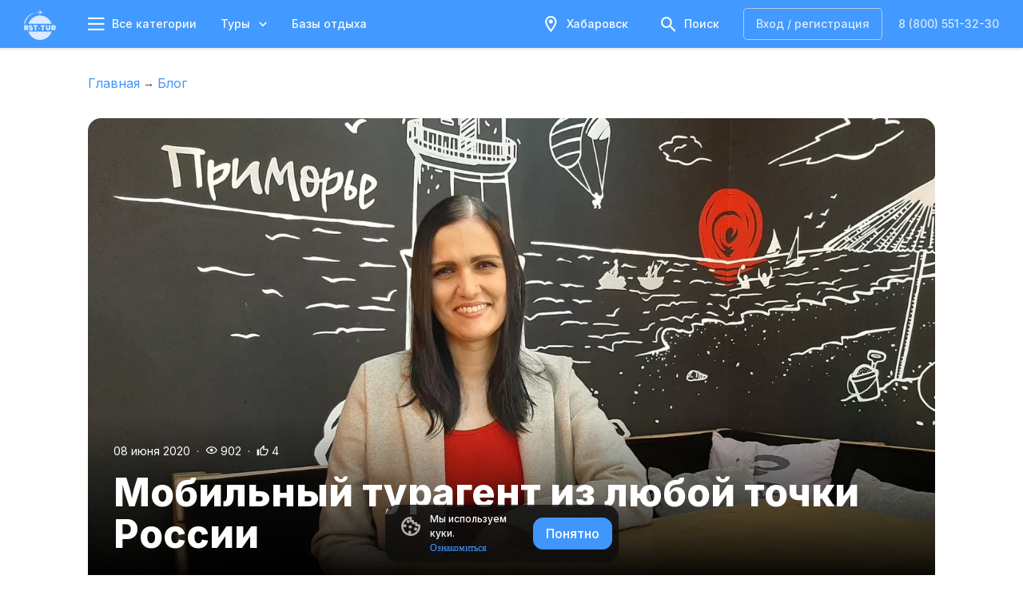

--- FILE ---
content_type: text/html; charset=UTF-8
request_url: https://rsttur.ru/blog/post/mobilnyi-turagent-russian
body_size: 3902
content:
<!DOCTYPE html>
<html lang="ru-Ru">
<head>
    <meta charset="UTF-8">
    <meta name="viewport" content="width=device-width,initial-scale=1,shrink-to-fit=no,user-scalable=no">
    <meta name="csrf-param" content="_csrf">
<meta name="csrf-token" content="E1g0WEmFjQzXRzjvsIrWF-0sE-t11NuBoe9e0IzjNrNgL2M0f-rKdLQSTt7b1YJ9v258hiWamfjJhAy49LYFyg==">
    <link rel="shortcut icon" href="/favicon.ico">
    <link rel="apple-touch-icon" sizes="57x57" href="/favicon-57.png">
    <link rel="apple-touch-icon" sizes="60x60" href="/favicon-60.png">
    <link rel="apple-touch-icon" sizes="72x72" href="/favicon-72.png">
    <link rel="apple-touch-icon" sizes="76x76" href="/favicon-76.png">
    <link rel="apple-touch-icon" sizes="114x114" href="/favicon-114.png">
    <link rel="apple-touch-icon" sizes="120x120" href="/favicon-120.png">
    <link rel="apple-touch-icon" sizes="144x144" href="/favicon-144.png">
    <link rel="apple-touch-icon" sizes="152x152" href="/favicon-152.png">
    <link rel="apple-touch-icon" sizes="180x180" href="/favicon-180.png">
    <link rel="icon" type="image/png" sizes="192x192"  href="/favicon-192.png">
    <link rel="icon" type="image/png" sizes="32x32" href="/favicon-32.png">
    <link rel="icon" type="image/png" sizes="96x96" href="/favicon-96.png">
    <link rel="icon" type="image/png" sizes="16x16" href="/favicon-16.png">
    <link rel="manifest" href="/manifest.json">
    <meta name="zen-verification" content="hjolpy2KV7fcu8FpnJgFANYwIrFljyuzxS45e3Q62A1b8PXhne4Jk7cN9xQpLhAO" />
    <meta name="msapplication-TitleColor" content="#FCFCFC">
    <meta name="msapplication-TitleImage" content="/favicon-144.png">
    <meta name="theme_color" content="#FCFCFC">
    <title>Мобильный турагент из любой точки России - блог РСТ Тур | ☎ 8 (800) 551-32-30</title>
    <meta name="description" content="У меня к тебе предложение – давай станем дизайнерами эмоций?Не знаешь, что это такое… Я расскажу!">    <link href="https://rsttur.ru/blog/post/mobilnyi-turagent-russian" rel="canonical">    <link type="text/css" href="https://fonts.googleapis.com/css2?family=Inter:wght@300;400;500;600;700;800&amp;display=swap&amp;subset=cyrillic" rel="stylesheet preload" as="style">    <link type="text/css" href="/rst-icons/style.css" rel="stylesheet preload" as="style">        <meta property="og:site_name" content="РСТ Тур">
<meta property="og:title" content="Мобильный турагент из любой точки России">
<meta property="og:description" content="У меня к тебе предложение – давай станем дизайнерами эмоций?
Не знаешь, что это такое… Я расскажу!">
<meta property="og:type" content="article">
<meta property="og:url" content="https://rsttur.ru/mobilnyi-turagent-russian">
<meta property="og:image" content="https://rsttur.ru/web/file/tourPhoto/5eddb3b17482b.jpg">            <script>window.__init__={"user":{"id":null,"client_id":null,"displayHead":true},"companyList":null,"unitList":null,"baseList":null,"values":null,"social":{"vk":"https:\/\/vk.com\/rost_tur","ok":"https:\/\/ok.ru\/rst.tur","instagram":null,"facebook":null,"youtube":"https:\/\/www.youtube.com\/channel\/UCirLW0yMexxXeXwcS7qAczQ","telegram":"https:\/\/t.me\/rst_tur_dv"},"location":{"id":1,"name":"\u0425\u0430\u0431\u0430\u0440\u043e\u0432\u0441\u043a","sletat_city_id":1286,"lat":"48.48272","lon":"135.08379"},"office":{"id":1,"name":"\u0420\u0421\u0422-\u0422\u0423\u0420 (\u0420\u041e\u0417\u041d\u0418\u0426\u0410)  ","address":"\u0433. \u0425\u0430\u0431\u0430\u0440\u043e\u0432\u0441\u043a, \u0443\u043b. \u041b\u0435\u043d\u0438\u043d\u0430 18\u0412, \u043e\u0444. 102 ","phone":"+7(4212) 41 32 30","email":"info@rost-tur.ru","workingHours":"<p>\u041f\u043e\u043d\u0435\u0434\u0435\u043b\u044c\u043d\u0438\u043a \u2013 \u043f\u044f\u0442\u043d\u0438\u0446\u0430: 10:00 \u2013 19:00<\/p><p>\u0421\u0443\u0431\u0431\u043e\u0442\u0430: 11:00 - 17:00<\/p><p>\u0412\u043e\u0441\u043a\u0440\u0435\u0441\u0435\u043d\u044c\u0435: \u0432\u044b\u0445\u043e\u0434\u043d\u043e\u0439<\/p>"},"navigation":[{"title":"\u0422\u0443\u0440\u044b","icon":"rst-travel_case","content":null,"submenu":[{"title":"\u0413\u043e\u0440\u044f\u0449\u0438\u0435 \u0442\u0443\u0440\u044b","internal":true,"url":"\/hot-tours"},{"title":"\u0410\u0432\u0442\u043e\u0440\u0441\u043a\u0438\u0435 \u0442\u0443\u0440\u044b","internal":true,"url":"\/tour"},{"title":"\u0422\u0443\u0440\u044b \u043f\u043e \u0420\u043e\u0441\u0441\u0438\u0438","internal":true,"url":"\/tour\/in-russia"},{"title":"\u041c\u0435\u0436\u0434\u0443\u043d\u0430\u0440\u043e\u0434\u043d\u044b\u0435 \u0442\u0443\u0440\u044b","internal":true,"bottomLine":true,"url":"\/tours"},{"title":"\u0414\u043e\u0431\u0430\u0432\u0438\u0442\u044c \u0441\u0432\u043e\u0439 \u0442\u0443\u0440","url":"\/tour\/create"}]},{"title":"\u041c\u0435\u0441\u0442\u0430 \u043e\u0442\u0434\u044b\u0445\u0430","icon":"rst-home","content":null,"submenu":[{"title":"\u0411\u0430\u0437\u044b \u043e\u0442\u0434\u044b\u0445\u0430","internal":true,"url":"\/base"},{"title":"\u0413\u043e\u0441\u0442\u0438\u043d\u0438\u0446\u044b \u0438 \u043e\u0442\u0435\u043b\u0438","bottomLine":true,"url":"https:\/\/hotels.rsttur.ru"},{"title":"\u0414\u043e\u0431\u0430\u0432\u0438\u0442\u044c \u043e\u0431\u044a\u0435\u043a\u0442 \u0440\u0430\u0437\u043c\u0435\u0449\u0435\u043d\u0438\u044f","url":"\/base\/create"}]},{"title":"\u0411\u0438\u043b\u0435\u0442\u044b","icon":"rst-plane_ticket","content":null,"submenu":[{"title":"\u0410\u0432\u0438\u0430\u0431\u0438\u043b\u0435\u0442\u044b","url":"https:\/\/avia.rsttur.ru"},{"title":"\u0411\u0438\u043b\u0435\u0442\u044b \u043d\u0430 \u0430\u0432\u0442\u043e\u0431\u0443\u0441","internal":true,"url":"\/tour\/avtobus-v-primorye"}]},{"title":"\u0421\u0442\u0440\u0430\u0445\u043e\u0432\u043a\u0438 \u0438 \u0432\u0438\u0437\u044b","icon":"rst-travel_visa","content":null,"submenu":[{"title":"\u0421\u0442\u0440\u0430\u0445\u043e\u0432\u043a\u0430","url":"\/insurance"},{"title":"\u0412\u0438\u0437\u0430","internal":true,"url":"\/visa"}]},{"title":"\u041f\u0430\u0440\u0442\u043d\u0451\u0440\u0430\u043c","icon":"rst-bisness_case","content":null,"submenu":[{"title":"\u0410\u0432\u0442\u043e\u0440\u0430\u043c \u0442\u0443\u0440\u043e\u0432","internal":true,"url":"\/for-tour-authors"},{"title":"\u041e\u0431\u044a\u0435\u043a\u0442\u0430\u043c \u0440\u0430\u0437\u043c\u0435\u0449\u0435\u043d\u0438\u044f","internal":true,"url":"\/for-hotelier"},{"title":"\u0421\u0438\u0441\u0442\u0435\u043c\u0430 \u0443\u043f\u0440\u0430\u0432\u043b\u0435\u043d\u0438\u044f RST PMS","url":"https:\/\/pms.rsttur.ru"},{"title":"\u041f\u0440\u0438\u043b\u043e\u0436\u0435\u043d\u0438\u0435 RST-\u0410\u0434\u043c\u0438\u043d","internal":true,"url":"\/rst-admin"},{"title":"\u0422\u0443\u0440\u0430\u0433\u0435\u043d\u0442\u0441\u0442\u0432\u0430\u043c","internal":true,"url":"\/for-travel-agent"},{"title":"\u0424\u0440\u0438\u043b\u0430\u043d\u0441\u0435\u0440\u0430\u043c","internal":true,"url":"\/blog\/post\/for-freelancers"},{"title":"\u0422\u0443\u0440\u043e\u043f\u0435\u0440\u0430\u0442\u043e\u0440\u0430\u043c","internal":true,"bottomLine":true,"url":"\/blog\/post\/for-tour-operator"},{"title":"\u0418\u043d\u0432\u0435\u0441\u0442\u0438\u0446\u0438\u043e\u043d\u043d\u044b\u0439 \u043f\u0440\u043e\u0435\u043a\u0442","url":"https:\/\/invest.rsttur.ru\/"},{"title":"\u0423\u043f\u0440\u0430\u0432\u043b\u044f\u044e\u0449\u0430\u044f \u043a\u043e\u043c\u043f\u0430\u043d\u0438\u044f","url":"https:\/\/uk.rsttur.ru"}]},{"title":"\u041e \u043d\u0430\u0441","icon":"rst-struct","content":null,"submenu":[{"title":"\u041e \u043a\u043e\u043c\u043f\u0430\u043d\u0438\u0438","internal":true,"url":"\/about"},{"title":"\u041a\u043e\u043d\u0442\u0430\u043a\u0442\u044b","internal":true,"url":"\/about\/contacts"},{"title":"\u0421\u043f\u043e\u0441\u043e\u0431\u044b \u043e\u043f\u043b\u0430\u0442\u044b","internal":true,"url":"\/about\/payment"},{"title":"\u041d\u0430\u0448\u0430 \u043a\u043e\u043c\u0430\u043d\u0434\u0430","internal":true,"url":"\/about\/we"},{"title":"\u041f\u0430\u0440\u0442\u043d\u0435\u0440\u044b","internal":true,"bottomLine":true,"url":"\/about\/partners"},{"title":"\u0411\u043b\u043e\u0433","internal":true,"url":"\/blog"},{"title":"\u0411\u0430\u0437\u0430 \u0437\u043d\u0430\u043d\u0438\u0439","internal":true,"url":"\/support"}]}],"footer":[[{"title":"\u041a\u043b\u0438\u0435\u043d\u0442\u0430\u043c","submenu":[{"title":"\u0422\u0443\u0440\u044b \u043f\u043e \u0420\u043e\u0441\u0441\u0438\u0438","url":"\/tour\/in-russia","internal":true},{"title":"\u0411\u0430\u0437\u044b \u043e\u0442\u0434\u044b\u0445\u0430","url":"\/base","internal":true},{"title":"\u0411\u043b\u043e\u0433","url":"\/blog","internal":true}]},{"title":"\u0411\u0430\u0437\u044b \u043e\u0442\u0434\u044b\u0445\u0430 \u043f\u043e \u0440\u0435\u0433\u0438\u043e\u043d\u0430\u043c","submenu":[{"title":"\u0411\u0430\u0437\u044b \u043e\u0442\u0434\u044b\u0445\u0430 \u0432 \u041f\u0440\u0438\u043c\u043e\u0440\u044c\u0435","url":"\/base\/primorye","internal":true},{"title":"\u0411\u0430\u0437\u044b \u043e\u0442\u0434\u044b\u0445\u0430 \u0432 \u0410\u043d\u0434\u0440\u0435\u0435\u0432\u043a\u0435","url":"\/base\/andreevka","internal":true},{"title":"\u0411\u0430\u0437\u044b \u0432 \u041d\u0430\u0445\u043e\u0434\u043a\u0435","url":"\/base\/nahodka","internal":true},{"title":"\u0411\u0430\u0437\u044b \u043e\u0442\u0434\u044b\u0445\u0430 \u0432 \u041b\u0438\u0432\u0430\u0434\u0438\u0438","url":"\/base\/livadiya","internal":true},{"title":"\u0411\u0430\u0437\u044b \u0432 \u0411\u0435\u0437\u0432\u0435\u0440\u0445\u043e\u0432\u043e","url":"\/base\/bezverhovo","internal":true},{"title":"\u0411\u0430\u0437\u044b \u0432 \u041c\u0443\u0440\u0430\u0432\u044c\u0438\u043d\u043e\u0439 \u0431\u0443\u0445\u0442\u0435","url":"\/base\/muravyinaya-buhta","internal":true},{"title":"\u0411\u0430\u0437\u044b \u0432 \u0412\u043e\u043b\u0447\u0430\u043d\u0446\u0435","url":"\/base\/volchanec","internal":true},{"title":"\u0411\u0430\u0437\u044b \u043e\u0442\u0434\u044b\u0445\u0430 \u0432 \u0417\u0430\u0440\u0443\u0431\u0438\u043d\u043e","url":"\/base\/zarubino","internal":true},{"title":"\u0411\u0430\u0437\u044b \u0432 \u0421\u043b\u0430\u0432\u044f\u043d\u043a\u0435","url":"\/base\/slavyanka","internal":true}]}],[{"title":"\u041f\u0430\u0440\u0442\u043d\u0451\u0440\u0430\u043c","submenu":[{"title":"\u041e\u0431\u044a\u0435\u043a\u0442\u0430\u043c \u0440\u0430\u0437\u043c\u0435\u0449\u0435\u043d\u0438\u044f","url":"\/for-hotelier","internal":true},{"title":"\u0422\u0443\u0440\u0430\u0433\u0435\u043d\u0442\u0441\u0442\u0432\u0430\u043c","url":"\/for-travel-agent","internal":true},{"title":"\u0410\u0432\u0442\u043e\u0440\u0430\u043c \u0442\u0443\u0440\u043e\u0432","url":"\/for-tour-authors","internal":true},{"title":"\u0424\u0440\u0438\u043b\u0430\u043d\u0441\u0435\u0440\u0430\u043c","url":"\/blog\/post\/for-freelancers","internal":true},{"title":"\u0422\u0443\u0440\u043e\u043f\u0435\u0440\u0430\u0442\u043e\u0440\u0430\u043c","url":"\/blog\/post\/for-tour-operator","internal":true},{"title":"\u041e\u0444\u0435\u0440\u0442\u0430","url":"\/offer","internal":true}]},{"title":"\u041e\u0431\u044a\u0435\u043a\u0442\u0430\u043c \u0440\u0430\u0437\u043c\u0435\u0449\u0435\u043d\u0438\u044f","submenu":[{"title":"\u0423\u043f\u0440\u0430\u0432\u043b\u044f\u044e\u0449\u0430\u044f \u043a\u043e\u043c\u043f\u0430\u043d\u0438\u044f RST-TUR","url":"https:\/\/uk.rsttur.ru"},{"title":"\u041a\u043e\u043d\u0441\u0442\u0440\u0443\u043a\u0442\u043e\u0440 \u0441\u0430\u0439\u0442\u043e\u0432","url":"https:\/\/website-builder.rst.events"},{"title":"\u041f\u0440\u0438\u043b\u043e\u0436\u0435\u043d\u0438\u0435 RST-\u0410\u0434\u043c\u0438\u043d","url":"\/rst-admin","internal":true},{"title":"\u0421\u0438\u0441\u0442\u0435\u043c\u0430 \u0443\u043f\u0440\u0430\u0432\u043b\u0435\u043d\u0438\u044f RST PMS","url":"https:\/\/pms.rsttur.ru"}]}]],"footerLinks":[{"title":"\u041e \u043d\u0430\u0441","url":"\/about","internal":true},{"title":"\u041a\u043e\u043d\u0442\u0430\u043a\u0442\u044b","url":"\/about\/contacts","internal":true},{"title":"\u041d\u0430\u0448\u0430 \u043a\u043e\u043c\u0430\u043d\u0434\u0430","url":"\/about\/we","internal":true},{"title":"\u041f\u043e\u043b\u0438\u0442\u0438\u043a\u0430 \u043a\u043e\u043d\u0444\u0438\u0434\u0435\u043d\u0446\u0438\u0430\u043b\u044c\u043d\u043e\u0441\u0442\u0438","url":"\/privacy","internal":true}]}</script>
                <script>window.__meta__={"title":"\u041c\u043e\u0431\u0438\u043b\u044c\u043d\u044b\u0439 \u0442\u0443\u0440\u0430\u0433\u0435\u043d\u0442 \u0438\u0437 \u043b\u044e\u0431\u043e\u0439 \u0442\u043e\u0447\u043a\u0438 \u0420\u043e\u0441\u0441\u0438\u0438 - \u0431\u043b\u043e\u0433 \u0420\u0421\u0422 \u0422\u0443\u0440 | \u260e 8 (800) 551-32-30","description":"\u0423 \u043c\u0435\u043d\u044f \u043a \u0442\u0435\u0431\u0435 \u043f\u0440\u0435\u0434\u043b\u043e\u0436\u0435\u043d\u0438\u0435 \u2013 \u0434\u0430\u0432\u0430\u0439 \u0441\u0442\u0430\u043d\u0435\u043c \u0434\u0438\u0437\u0430\u0439\u043d\u0435\u0440\u0430\u043c\u0438 \u044d\u043c\u043e\u0446\u0438\u0439?\u041d\u0435 \u0437\u043d\u0430\u0435\u0448\u044c, \u0447\u0442\u043e \u044d\u0442\u043e \u0442\u0430\u043a\u043e\u0435\u2026 \u042f \u0440\u0430\u0441\u0441\u043a\u0430\u0436\u0443!","image":"https:\/\/cdn2.rsttur.ru\/photos\/blog-123-700-400-80.webp?v=1658277272"}</script>
                <script>window.__host_resources__="https://cdn2.rsttur.ru/"</script>
</head>
<body>
<noscript>Для работы сайта необходимо включить JavaScript</noscript>
<div id="app-root" data-render="1">
        
</div>
<div id="modal-root"></div>
<script>
(function () {
  
  var link0 = document.createElement('link');
  link0.rel = 'stylesheet';
  link0.href = window.__host_resources__ ? 'https://rsttur.ru/static-update/assets/defaultBtmQvGJi.css'.replace("https://rsttur.ru/", window.__host_resources__) : '/static-update/assets/defaultBtmQvGJi.css';
  document.getElementsByTagName("head")[0].appendChild(link0);
  
  
  var script0 = document.createElement('script');
  script0.type = 'module';
  script0.src = window.__host_resources__ ? 'https://rsttur.ru/static-update/js/default-azBQnEDK.js'.replace("https://rsttur.ru/", window.__host_resources__) : '/static-update/js/default-azBQnEDK.js';
  document.getElementsByTagName('body')[0].appendChild(script0);
		












  
  window.__vite_public_path__ = window.__host_resources__ || 'https://rsttur.ru/';
  if (typeof global === 'undefined') {
    window.global = window;
  }

}());
  </script><script type="application/ld+json">{"@context":"https:\/\/schema.org","@type":"BreadcrumbList","itemListElement":[{"@type":"ListItem","position":1,"item":{"@id":"https:\/\/rsttur.ru\/","name":"\u0413\u043b\u0430\u0432\u043d\u0430\u044f"}},{"@type":"ListItem","position":2,"item":{"@id":"https:\/\/rsttur.ru\/blog","name":"\u0411\u043b\u043e\u0433"}}]}</script><script type="application/ld+json">{"@context":"http:\/\/schema.org","@type":"BlogPosting","headline":"\u041c\u043e\u0431\u0438\u043b\u044c\u043d\u044b\u0439 \u0442\u0443\u0440\u0430\u0433\u0435\u043d\u0442 \u0438\u0437 \u043b\u044e\u0431\u043e\u0439 \u0442\u043e\u0447\u043a\u0438 \u0420\u043e\u0441\u0441\u0438\u0438","description":"\u0423 \u043c\u0435\u043d\u044f \u043a \u0442\u0435\u0431\u0435 \u043f\u0440\u0435\u0434\u043b\u043e\u0436\u0435\u043d\u0438\u0435 \u2013 \u0434\u0430\u0432\u0430\u0439 \u0441\u0442\u0430\u043d\u0435\u043c \u0434\u0438\u0437\u0430\u0439\u043d\u0435\u0440\u0430\u043c\u0438 \u044d\u043c\u043e\u0446\u0438\u0439?\r\n\u041d\u0435 \u0437\u043d\u0430\u0435\u0448\u044c, \u0447\u0442\u043e \u044d\u0442\u043e \u0442\u0430\u043a\u043e\u0435\u2026 \u042f \u0440\u0430\u0441\u0441\u043a\u0430\u0436\u0443!","author":"\u0413\u0438\u043b\u0451\u0432\u0430 \u0412\u0438\u043a\u0442\u043e\u0440\u0438\u044f","url":"https:\/\/rsttur.ru\/blog\/post\/mobilnyi-turagent-russian","publisher":{"@type":"Organization","name":"\u0420\u0421\u0422-\u0422\u0423\u0420","logo":{"@type":"ImageObject","url":"https:\/\/rsttur.ru\/assets\/images\/logo.png"}},"datePublished":"2020-06-08 13:43","image":"https:\/\/rsttur.ru\/web\/file\/tourPhoto\/5eddb3b17482b.jpg","mainEntityOfPage":"https:\/\/rsttur.ru\/blog\/post\/mobilnyi-turagent-russian","dateModified":"2020-06-08 17:26"}</script></body>
</html>


--- FILE ---
content_type: text/css
request_url: https://cdn2.rsttur.ru/static-update/assets/indexCxiD3RCv.css
body_size: 5694
content:
@font-face{font-family:ServiceIcon;src:url(./ServiceIconDea8oNNi.eot?oeh23z);src:url(./ServiceIconDea8oNNi.eot?oeh23z#iefix) format("embedded-opentype"),url(./ServiceIconCQQQb52w.ttf?oeh23z) format("truetype"),url(./ServiceIconDxlPg5OB.woff?oeh23z) format("woff"),url(./ServiceIconCL-K01rM.svg?oeh23z#ServiceIcon) format("svg");font-weight:400;font-style:normal;font-display:block}.ServiceIcon{font-family:ServiceIcon!important;speak:none;font-style:normal;font-weight:400;font-variant:normal;text-transform:none;line-height:1;-webkit-font-smoothing:antialiased;-moz-osx-font-smoothing:grayscale}.service-:before{content:""}.service-5:before{content:""}.service-1:before{content:""}.service-51:before{content:""}.service-2:before{content:""}.service-aerial-lift:before{content:""}.service-alarm:before{content:""}.service-alien-ice-cream:before{content:""}.service-amphora:before{content:""}.service-anchor:before{content:""}.service-apple:before{content:""}.service-apple2:before{content:""}.service-baby-care-room:before{content:""}.service-banana:before{content:""}.service-barbecue-grill:before{content:""}.service-barbecue:before{content:""}.service-bathtub:before{content:""}.service-beach-ball:before{content:""}.service-bed:before{content:""}.service-beef:before{content:""}.service-beer-bottle:before{content:""}.service-beer:before{content:""}.service-beer2:before{content:""}.service-beet:before{content:""}.service-billiards:before{content:""}.service-body:before{content:""}.service-bread-black:before{content:""}.service-bread:before{content:""}.service-burger:before{content:""}.service-bus:before{content:""}.service-butter:before{content:""}.service-cabbage:before{content:"";color:#69a537}.service-cake:before{content:""}.service-camera:before{content:""}.service-campfire:before{content:""}.service-candy:before{content:""}.service-capsule:before{content:""}.service-car-front2:before{content:""}.service-carrot:before{content:""}.service-cat:before{content:""}.service-cauldron:before{content:""}.service-chair:before{content:""}.service-champagne-bottle:before{content:""}.service-champagne:before{content:""}.service-cheese:before{content:""}.service-cheesecake:before{content:""}.service-cherry:before{content:""}.service-chicken:before{content:""}.service-childs_cube:before{content:""}.service-chocolate:before{content:""}.service-cigarette:before{content:""}.service-clock:before{content:""}.service-clothes:before{content:""}.service-cocktail-umbrella:before{content:""}.service-coffee-quick:before{content:""}.service-coffee:before{content:""}.service-coffeepot:before{content:""}.service-cola:before{content:""}.service-crab:before{content:""}.service-credit-card:before{content:""}.service-cubes:before{content:""}.service-cucumber:before{content:""}.service-desk:before{content:""}.service-disabled:before{content:""}.service-dog-sitting:before{content:""}.service-door:before{content:""}.service-doughnut:before{content:""}.service-dropkettle:before{content:""}.service-dumplings:before{content:""}.service-fairy:before{content:""}.service-faucet:before{content:""}.service-fish-fill:before{content:""}.service-fish:before{content:""}.service-flops:before{content:""}.service-foreshank:before{content:""}.service-fries .path1:before{content:"";color:#ff1e00}.service-fries .path2:before{content:"";margin-left:-1em;color:#fa0}.service-funicular:before{content:""}.service-gas-cooker:before{content:""}.service-glass-cleaner:before{content:""}.service-glass:before{content:""}.service-grill:before{content:""}.service-guarantee:before{content:""}.service-heated-towel-rail:before{content:""}.service-hoover:before{content:""}.service-horse:before{content:""}.service-hotdog:before{content:""}.service-ice-cream-eskimo:before{content:""}.service-ice-cream:before{content:""}.service-ice-skate:before{content:""}.service-jellyfish:before{content:""}.service-kayak:before{content:""}.service-kebab:before{content:""}.service-kit:before{content:""}.service-ladle:before{content:""}.service-lemon:before{content:""}.service-letter:before{content:""}.service-lollipop:before{content:""}.service-lollipop2:before{content:""}.service-man:before{content:""}.service-martini:before{content:""}.service-masochoffeepot:before{content:""}.service-matryoshka:before{content:""}.service-meet:before{content:""}.service-microwave-oven:before{content:""}.service-milk:before{content:""}.service-milkshake:before{content:""}.service-money:before{content:""}.service-mountain:before{content:""}.service-octopus:before{content:""}.service-omelet:before{content:""}.service-pan:before{content:""}.service-pancakes:before{content:""}.service-pasta:before{content:""}.service-patch:before{content:""}.service-pear:before{content:""}.service-petrol-gun:before{content:""}.service-pig:before{content:""}.service-pina-colada:before{content:""}.service-pineapple:before{content:""}.service-ping-pong:before{content:""}.service-pizza:before{content:""}.service-plane:before{content:""}.service-plastic-card:before{content:""}.service-plug:before{content:""}.service-pool:before{content:""}.service-pork:before{content:""}.service-porridge:before{content:""}.service-ramp:before{content:""}.service-rice:before{content:""}.service-rubber-gloves:before{content:""}.service-sailboat:before{content:""}.service-samovar:before{content:""}.service-sausage:before{content:""}.service-scissors:before{content:""}


--- FILE ---
content_type: application/javascript
request_url: https://cdn2.rsttur.ru/static-update/js/es.symbol.unscopables.BuegdMn21768542887.js
body_size: 2699
content:
import{c as y,z as L,_ as M,h as oe,q as te,A as le,B as ue,s as be,a4 as me,C as ye,p as _e}from"./path.B854v9Nr1768542887.js";import{d as r,e as ce}from"./es.reflect.to-string-tag.AjtuTE0p1768542887.js";import{r as ve}from"./to-string.CMeJMaPX1768542887.js";import{b as fe,r as de}from"./es.object.to-string.TRrmwENt1768542887.js";var v={},f;function ge(){if(f)return v;f=1;var e=y(),a=r(),t=L().f,o=M().f,i=e.Symbol;if(a("asyncDispose"),i){var s=o(i,"asyncDispose");s.enumerable&&s.configurable&&s.writable&&t(i,"asyncDispose",{value:s.value,enumerable:!1,configurable:!1,writable:!1})}return v}var d={},p;function Ee(){if(p)return d;p=1;var e=r();return e("asyncIterator"),d}var q={},h;function we(){if(h)return q;h=1;var e=oe(),a=te(),t=y(),o=le(),i=ue(),s=ye(),Q=be(),V=ve(),X=fe(),Y=me(),n=t.Symbol,l=n&&n.prototype;if(a&&s(n)&&(!("description"in l)||n().description!==void 0)){var _={},m=function(){var u=arguments.length<1||arguments[0]===void 0?void 0:V(arguments[0]),b=Q(l,this)?new n(u):u===void 0?n():n(u);return u===""&&(_[b]=!0),b};Y(m,n),m.prototype=l,l.constructor=m;var Z=String(n("description detection"))==="Symbol(description detection)",ee=o(l.valueOf),re=o(l.toString),se=/^Symbol\((.*)\)[^)]+$/,ae=o("".replace),ie=o("".slice);X(l,"description",{configurable:!0,get:function(){var u=ee(this);if(i(_,u))return"";var b=re(u),c=Z?ie(b,7,-1):ae(b,se,"$1");return c===""?void 0:c}}),e({global:!0,constructor:!0,forced:!0},{Symbol:m})}return q}var S={},g;function Pe(){if(g)return S;g=1;var e=y(),a=r(),t=L().f,o=M().f,i=e.Symbol;if(a("dispose"),i){var s=o(i,"dispose");s.enumerable&&s.configurable&&s.writable&&t(i,"dispose",{value:s.value,enumerable:!1,configurable:!1,writable:!1})}return S}var E={},w;function Re(){if(w)return E;w=1;var e=r();return e("hasInstance"),E}var P={},R;function Te(){if(R)return P;R=1;var e=r();return e("isConcatSpreadable"),P}var T={},K;function Ke(){if(K)return T;K=1;var e=r();return e("iterator"),T}var I={},D;function Ie(){if(D)return I;D=1;var e=r();return e("match"),I}var W={},O;function De(){if(O)return W;O=1;var e=r();return e("matchAll"),W}var C={},A;function We(){if(A)return C;A=1;var e=r();return e("replace"),C}var B={},j;function Oe(){if(j)return B;j=1;var e=r();return e("search"),B}var G={},$;function Ce(){if($)return G;$=1;var e=r();return e("species"),G}var x={},k;function Ae(){if(k)return x;k=1;var e=r();return e("split"),x}var z={},F;function Be(){if(F)return z;F=1;var e=r(),a=ce();return e("toPrimitive"),a(),z}var H={},N;function je(){if(N)return H;N=1;var e=_e(),a=r(),t=de();return a("toStringTag"),t(e("Symbol"),"Symbol"),H}var U={},J;function Ge(){if(J)return U;J=1;var e=r();return e("unscopables"),U}export{Ee as a,we as b,Pe as c,Re as d,Te as e,Ke as f,Ie as g,De as h,We as i,Oe as j,Ce as k,Ae as l,Be as m,je as n,Ge as o,ge as r};


--- FILE ---
content_type: application/javascript
request_url: https://cdn2.rsttur.ru/static-update/js/path.B854v9Nr1768542887.js
body_size: 14416
content:
import{cP as Yr}from"./default-azBQnEDK.js";var w,Xr;function m(){if(Xr)return w;Xr=1;var r=function(e){return e&&e.Math===Math&&e};return w=r(typeof globalThis=="object"&&globalThis)||r(typeof window=="object"&&window)||r(typeof self=="object"&&self)||r(typeof Yr=="object"&&Yr)||r(typeof w=="object"&&w)||function(){return this}()||Function("return this")(),w}var E={},C,Jr;function P(){return Jr||(Jr=1,C=function(r){try{return!!r()}catch{return!0}}),C}var D,Zr;function R(){if(Zr)return D;Zr=1;var r=P();return D=!r(function(){return Object.defineProperty({},1,{get:function(){return 7}})[1]!==7}),D}var F,Qr;function vt(){if(Qr)return F;Qr=1;var r=P();return F=!r(function(){var e=(function(){}).bind();return typeof e!="function"||e.hasOwnProperty("prototype")}),F}var N,re;function Ur(){if(re)return N;re=1;var r=vt(),e=Function.prototype.call;return N=r?e.bind(e):function(){return e.apply(e,arguments)},N}var B={},ee;function jt(){if(ee)return B;ee=1;var r={}.propertyIsEnumerable,e=Object.getOwnPropertyDescriptor,t=e&&!r.call({1:2},1);return B.f=t?function(a){var i=e(this,a);return!!i&&i.enumerable}:r,B}var M,te;function ft(){return te||(te=1,M=function(r,e){return{enumerable:!(r&1),configurable:!(r&2),writable:!(r&4),value:e}}),M}var _,ne;function I(){if(ne)return _;ne=1;var r=vt(),e=Function.prototype,t=e.call,n=r&&e.bind.bind(t,t);return _=r?n:function(a){return function(){return t.apply(a,arguments)}},_}var G,ae;function lt(){if(ae)return G;ae=1;var r=I(),e=r({}.toString),t=r("".slice);return G=function(n){return t(e(n),8,-1)},G}var A,ie;function Et(){if(ie)return A;ie=1;var r=I(),e=P(),t=lt(),n=Object,a=r("".split);return A=e(function(){return!n("z").propertyIsEnumerable(0)})?function(i){return t(i)==="String"?a(i,""):n(i)}:n,A}var K,oe;function yt(){return oe||(oe=1,K=function(r){return r==null}),K}var x,ue;function dt(){if(ue)return x;ue=1;var r=yt(),e=TypeError;return x=function(t){if(r(t))throw new e("Can't call method on "+t);return t},x}var L,ce;function $r(){if(ce)return L;ce=1;var r=Et(),e=dt();return L=function(t){return r(e(t))},L}var U,se;function S(){if(se)return U;se=1;var r=typeof document=="object"&&document.all;return U=typeof r>"u"&&r!==void 0?function(e){return typeof e=="function"||e===r}:function(e){return typeof e=="function"},U}var $,ve;function j(){if(ve)return $;ve=1;var r=S();return $=function(e){return typeof e=="object"?e!==null:r(e)},$}var V,fe;function ht(){if(fe)return V;fe=1;var r=m(),e=S(),t=function(n){return e(n)?n:void 0};return V=function(n,a){return arguments.length<2?t(r[n]):r[n]&&r[n][a]},V}var k,le;function Ct(){if(le)return k;le=1;var r=I();return k=r({}.isPrototypeOf),k}var W,ye;function Dt(){if(ye)return W;ye=1;var r=m(),e=r.navigator,t=e&&e.userAgent;return W=t?String(t):"",W}var z,de;function Ft(){if(de)return z;de=1;var r=m(),e=Dt(),t=r.process,n=r.Deno,a=t&&t.versions||n&&n.version,i=a&&a.v8,o,u;return i&&(o=i.split("."),u=o[0]>0&&o[0]<4?1:+(o[0]+o[1])),!u&&e&&(o=e.match(/Edge\/(\d+)/),(!o||o[1]>=74)&&(o=e.match(/Chrome\/(\d+)/),o&&(u=+o[1]))),z=u,z}var H,he;function bt(){if(he)return H;he=1;var r=Ft(),e=P(),t=m(),n=t.String;return H=!!Object.getOwnPropertySymbols&&!e(function(){var a=Symbol("symbol detection");return!n(a)||!(Object(a)instanceof Symbol)||!Symbol.sham&&r&&r<41}),H}var Y,be;function pt(){if(be)return Y;be=1;var r=bt();return Y=r&&!Symbol.sham&&typeof Symbol.iterator=="symbol",Y}var X,pe;function Ot(){if(pe)return X;pe=1;var r=ht(),e=S(),t=Ct(),n=pt(),a=Object;return X=n?function(i){return typeof i=="symbol"}:function(i){var o=r("Symbol");return e(o)&&t(o.prototype,a(i))},X}var J,Oe;function Nt(){if(Oe)return J;Oe=1;var r=String;return J=function(e){try{return r(e)}catch{return"Object"}},J}var Z,ge;function Bt(){if(ge)return Z;ge=1;var r=S(),e=Nt(),t=TypeError;return Z=function(n){if(r(n))return n;throw new t(e(n)+" is not a function")},Z}var Q,qe;function Mt(){if(qe)return Q;qe=1;var r=Bt(),e=yt();return Q=function(t,n){var a=t[n];return e(a)?void 0:r(a)},Q}var rr,me;function _t(){if(me)return rr;me=1;var r=Ur(),e=S(),t=j(),n=TypeError;return rr=function(a,i){var o,u;if(i==="string"&&e(o=a.toString)&&!t(u=r(o,a))||e(o=a.valueOf)&&!t(u=r(o,a))||i!=="string"&&e(o=a.toString)&&!t(u=r(o,a)))return u;throw new n("Can't convert object to primitive value")},rr}var er={exports:{}},tr,Se;function Gt(){return Se||(Se=1,tr=!1),tr}var nr,Ie;function Vr(){if(Ie)return nr;Ie=1;var r=m(),e=Object.defineProperty;return nr=function(t,n){try{e(r,t,{value:n,configurable:!0,writable:!0})}catch{r[t]=n}return n},nr}var Pe;function kr(){if(Pe)return er.exports;Pe=1;var r=Gt(),e=m(),t=Vr(),n="__core-js_shared__",a=er.exports=e[n]||t(n,{});return(a.versions||(a.versions=[])).push({version:"3.45.0",mode:r?"pure":"global",copyright:"© 2014-2025 Denis Pushkarev (zloirock.ru)",license:"https://github.com/zloirock/core-js/blob/v3.45.0/LICENSE",source:"https://github.com/zloirock/core-js"}),er.exports}var ar,Re;function gt(){if(Re)return ar;Re=1;var r=kr();return ar=function(e,t){return r[e]||(r[e]=t||{})},ar}var ir,Te;function At(){if(Te)return ir;Te=1;var r=dt(),e=Object;return ir=function(t){return e(r(t))},ir}var or,we;function T(){if(we)return or;we=1;var r=I(),e=At(),t=r({}.hasOwnProperty);return or=Object.hasOwn||function(a,i){return t(e(a),i)},or}var ur,je;function qt(){if(je)return ur;je=1;var r=I(),e=0,t=Math.random(),n=r(1.1.toString);return ur=function(a){return"Symbol("+(a===void 0?"":a)+")_"+n(++e+t,36)},ur}var cr,Ee;function Wr(){if(Ee)return cr;Ee=1;var r=m(),e=gt(),t=T(),n=qt(),a=bt(),i=pt(),o=r.Symbol,u=e("wks"),s=i?o.for||o:o&&o.withoutSetter||n;return cr=function(c){return t(u,c)||(u[c]=a&&t(o,c)?o[c]:s("Symbol."+c)),u[c]},cr}var sr,Ce;function Kt(){if(Ce)return sr;Ce=1;var r=Ur(),e=j(),t=Ot(),n=Mt(),a=_t(),i=Wr(),o=TypeError,u=i("toPrimitive");return sr=function(s,c){if(!e(s)||t(s))return s;var v=n(s,u),f;if(v){if(c===void 0&&(c="default"),f=r(v,s,c),!e(f)||t(f))return f;throw new o("Can't convert object to primitive value")}return c===void 0&&(c="number"),a(s,c)},sr}var vr,De;function mt(){if(De)return vr;De=1;var r=Kt(),e=Ot();return vr=function(t){var n=r(t,"string");return e(n)?n:n+""},vr}var fr,Fe;function xt(){if(Fe)return fr;Fe=1;var r=m(),e=j(),t=r.document,n=e(t)&&e(t.createElement);return fr=function(a){return n?t.createElement(a):{}},fr}var lr,Ne;function St(){if(Ne)return lr;Ne=1;var r=R(),e=P(),t=xt();return lr=!r&&!e(function(){return Object.defineProperty(t("div"),"a",{get:function(){return 7}}).a!==7}),lr}var Be;function It(){if(Be)return E;Be=1;var r=R(),e=Ur(),t=jt(),n=ft(),a=$r(),i=mt(),o=T(),u=St(),s=Object.getOwnPropertyDescriptor;return E.f=r?s:function(v,f){if(v=a(v),f=i(f),u)try{return s(v,f)}catch{}if(o(v,f))return n(!e(t.f,v,f),v[f])},E}var yr={},dr,Me;function Lt(){if(Me)return dr;Me=1;var r=R(),e=P();return dr=r&&e(function(){return Object.defineProperty(function(){},"prototype",{value:42,writable:!1}).prototype!==42}),dr}var hr,_e;function Pt(){if(_e)return hr;_e=1;var r=j(),e=String,t=TypeError;return hr=function(n){if(r(n))return n;throw new t(e(n)+" is not an object")},hr}var Ge;function zr(){if(Ge)return yr;Ge=1;var r=R(),e=St(),t=Lt(),n=Pt(),a=mt(),i=TypeError,o=Object.defineProperty,u=Object.getOwnPropertyDescriptor,s="enumerable",c="configurable",v="writable";return yr.f=r?t?function(b,d,y){if(n(b),d=a(d),n(y),typeof b=="function"&&d==="prototype"&&"value"in y&&v in y&&!y[v]){var O=u(b,d);O&&O[v]&&(b[d]=y.value,y={configurable:c in y?y[c]:O[c],enumerable:s in y?y[s]:O[s],writable:!1})}return o(b,d,y)}:o:function(b,d,y){if(n(b),d=a(d),n(y),e)try{return o(b,d,y)}catch{}if("get"in y||"set"in y)throw new i("Accessors not supported");return"value"in y&&(b[d]=y.value),b},yr}var br,Ae;function Rt(){if(Ae)return br;Ae=1;var r=R(),e=zr(),t=ft();return br=r?function(n,a,i){return e.f(n,a,t(1,i))}:function(n,a,i){return n[a]=i,n},br}var pr={exports:{}},Or,Ke;function Ut(){if(Ke)return Or;Ke=1;var r=R(),e=T(),t=Function.prototype,n=r&&Object.getOwnPropertyDescriptor,a=e(t,"name"),i=a&&(function(){}).name==="something",o=a&&(!r||r&&n(t,"name").configurable);return Or={EXISTS:a,PROPER:i,CONFIGURABLE:o},Or}var gr,xe;function $t(){if(xe)return gr;xe=1;var r=I(),e=S(),t=kr(),n=r(Function.toString);return e(t.inspectSource)||(t.inspectSource=function(a){return n(a)}),gr=t.inspectSource,gr}var qr,Le;function Vt(){if(Le)return qr;Le=1;var r=m(),e=S(),t=r.WeakMap;return qr=e(t)&&/native code/.test(String(t)),qr}var mr,Ue;function kt(){if(Ue)return mr;Ue=1;var r=gt(),e=qt(),t=r("keys");return mr=function(n){return t[n]||(t[n]=e(n))},mr}var Sr,$e;function Tt(){return $e||($e=1,Sr={}),Sr}var Ir,Ve;function Wt(){if(Ve)return Ir;Ve=1;var r=Vt(),e=m(),t=j(),n=Rt(),a=T(),i=kr(),o=kt(),u=Tt(),s="Object already initialized",c=e.TypeError,v=e.WeakMap,f,b,d,y=function(l){return d(l)?b(l):f(l,{})},O=function(l){return function(h){var g;if(!t(h)||(g=b(h)).type!==l)throw new c("Incompatible receiver, "+l+" required");return g}};if(r||i.state){var p=i.state||(i.state=new v);p.get=p.get,p.has=p.has,p.set=p.set,f=function(l,h){if(p.has(l))throw new c(s);return h.facade=l,p.set(l,h),h},b=function(l){return p.get(l)||{}},d=function(l){return p.has(l)}}else{var q=o("state");u[q]=!0,f=function(l,h){if(a(l,q))throw new c(s);return h.facade=l,n(l,q,h),h},b=function(l){return a(l,q)?l[q]:{}},d=function(l){return a(l,q)}}return Ir={set:f,get:b,has:d,enforce:y,getterFor:O},Ir}var ke;function zt(){if(ke)return pr.exports;ke=1;var r=I(),e=P(),t=S(),n=T(),a=R(),i=Ut().CONFIGURABLE,o=$t(),u=Wt(),s=u.enforce,c=u.get,v=String,f=Object.defineProperty,b=r("".slice),d=r("".replace),y=r([].join),O=a&&!e(function(){return f(function(){},"length",{value:8}).length!==8}),p=String(String).split("String"),q=pr.exports=function(l,h,g){b(v(h),0,7)==="Symbol("&&(h="["+d(v(h),/^Symbol\(([^)]*)\).*$/,"$1")+"]"),g&&g.getter&&(h="get "+h),g&&g.setter&&(h="set "+h),(!n(l,"name")||i&&l.name!==h)&&(a?f(l,"name",{value:h,configurable:!0}):l.name=h),O&&g&&n(g,"arity")&&l.length!==g.arity&&f(l,"length",{value:g.arity});try{g&&n(g,"constructor")&&g.constructor?a&&f(l,"prototype",{writable:!1}):l.prototype&&(l.prototype=void 0)}catch{}var Hr=s(l);return n(Hr,"source")||(Hr.source=y(p,typeof h=="string"?h:"")),l};return Function.prototype.toString=q(function(){return t(this)&&c(this).source||o(this)},"toString"),pr.exports}var Pr,We;function Ht(){if(We)return Pr;We=1;var r=S(),e=zr(),t=zt(),n=Vr();return Pr=function(a,i,o,u){u||(u={});var s=u.enumerable,c=u.name!==void 0?u.name:i;if(r(o)&&t(o,c,u),u.global)s?a[i]=o:n(i,o);else{try{u.unsafe?a[i]&&(s=!0):delete a[i]}catch{}s?a[i]=o:e.f(a,i,{value:o,enumerable:!1,configurable:!u.nonConfigurable,writable:!u.nonWritable})}return a},Pr}var Rr={},Tr,ze;function Yt(){if(ze)return Tr;ze=1;var r=Math.ceil,e=Math.floor;return Tr=Math.trunc||function(n){var a=+n;return(a>0?e:r)(a)},Tr}var wr,He;function wt(){if(He)return wr;He=1;var r=Yt();return wr=function(e){var t=+e;return t!==t||t===0?0:r(t)},wr}var jr,Ye;function Xt(){if(Ye)return jr;Ye=1;var r=wt(),e=Math.max,t=Math.min;return jr=function(n,a){var i=r(n);return i<0?e(i+a,0):t(i,a)},jr}var Er,Xe;function Jt(){if(Xe)return Er;Xe=1;var r=wt(),e=Math.min;return Er=function(t){var n=r(t);return n>0?e(n,9007199254740991):0},Er}var Cr,Je;function Zt(){if(Je)return Cr;Je=1;var r=Jt();return Cr=function(e){return r(e.length)},Cr}var Dr,Ze;function Qt(){if(Ze)return Dr;Ze=1;var r=$r(),e=Xt(),t=Zt(),n=function(a){return function(i,o,u){var s=r(i),c=t(s);if(c===0)return!a&&-1;var v=e(u,c),f;if(a&&o!==o){for(;c>v;)if(f=s[v++],f!==f)return!0}else for(;c>v;v++)if((a||v in s)&&s[v]===o)return a||v||0;return!a&&-1}};return Dr={includes:n(!0),indexOf:n(!1)},Dr}var Fr,Qe;function rn(){if(Qe)return Fr;Qe=1;var r=I(),e=T(),t=$r(),n=Qt().indexOf,a=Tt(),i=r([].push);return Fr=function(o,u){var s=t(o),c=0,v=[],f;for(f in s)!e(a,f)&&e(s,f)&&i(v,f);for(;u.length>c;)e(s,f=u[c++])&&(~n(v,f)||i(v,f));return v},Fr}var Nr,rt;function en(){return rt||(rt=1,Nr=["constructor","hasOwnProperty","isPrototypeOf","propertyIsEnumerable","toLocaleString","toString","valueOf"]),Nr}var et;function tn(){if(et)return Rr;et=1;var r=rn(),e=en(),t=e.concat("length","prototype");return Rr.f=Object.getOwnPropertyNames||function(a){return r(a,t)},Rr}var Br={},tt;function nn(){return tt||(tt=1,Br.f=Object.getOwnPropertySymbols),Br}var Mr,nt;function an(){if(nt)return Mr;nt=1;var r=ht(),e=I(),t=tn(),n=nn(),a=Pt(),i=e([].concat);return Mr=r("Reflect","ownKeys")||function(u){var s=t.f(a(u)),c=n.f;return c?i(s,c(u)):s},Mr}var _r,at;function on(){if(at)return _r;at=1;var r=T(),e=an(),t=It(),n=zr();return _r=function(a,i,o){for(var u=e(i),s=n.f,c=t.f,v=0;v<u.length;v++){var f=u[v];!r(a,f)&&!(o&&r(o,f))&&s(a,f,c(i,f))}},_r}var Gr,it;function un(){if(it)return Gr;it=1;var r=P(),e=S(),t=/#|\.prototype\./,n=function(s,c){var v=i[a(s)];return v===u?!0:v===o?!1:e(c)?r(c):!!c},a=n.normalize=function(s){return String(s).replace(t,".").toLowerCase()},i=n.data={},o=n.NATIVE="N",u=n.POLYFILL="P";return Gr=n,Gr}var Ar,ot;function fn(){if(ot)return Ar;ot=1;var r=m(),e=It().f,t=Rt(),n=Ht(),a=Vr(),i=on(),o=un();return Ar=function(u,s){var c=u.target,v=u.global,f=u.stat,b,d,y,O,p,q;if(v?d=r:f?d=r[c]||a(c,{}):d=r[c]&&r[c].prototype,d)for(y in s){if(p=s[y],u.dontCallGetSet?(q=e(d,y),O=q&&q.value):O=d[y],b=o(v?y:c+(f?".":"#")+y,u.forced),!b&&O!==void 0){if(typeof p==typeof O)continue;i(p,O)}(u.sham||O&&O.sham)&&t(p,"sham",!0),n(d,y,p,u)}},Ar}var Kr,ut;function cn(){if(ut)return Kr;ut=1;var r=Wr(),e=r("toStringTag"),t={};return t[e]="z",Kr=String(t)==="[object z]",Kr}var xr,ct;function ln(){if(ct)return xr;ct=1;var r=cn(),e=S(),t=lt(),n=Wr(),a=n("toStringTag"),i=Object,o=t(function(){return arguments}())==="Arguments",u=function(s,c){try{return s[c]}catch{}};return xr=r?t:function(s){var c,v,f;return s===void 0?"Undefined":s===null?"Null":typeof(v=u(c=i(s),a))=="string"?v:o?t(c):(f=t(c))==="Object"&&e(c.callee)?"Arguments":f},xr}var Lr,st;function yn(){if(st)return Lr;st=1;var r=m();return Lr=r,Lr}export{jt as $,I as A,T as B,S as C,kt as D,dt as E,zt as F,cn as G,wt as H,Jt as I,Kt as J,_t as K,vt as L,$t as M,ft as N,rn as O,en as P,Lt as Q,$r as R,Tt as S,Et as T,Gt as U,Ut as V,Wt as W,tn as X,bt as Y,mt as Z,It as _,yn as a,gt as a0,qt as a1,nn as a2,Ot as a3,on as a4,an as a5,Qt as a6,kr as a7,un as a8,Yt as a9,Vt as aa,xt as b,m as c,Rt as d,Wr as e,P as f,Ft as g,fn as h,At as i,Zt as j,j as k,Xt as l,Ht as m,Dt as n,lt as o,ht as p,R as q,ln as r,Ct as s,Ur as t,Pt as u,Mt as v,yt as w,Bt as x,Nt as y,zr as z};


--- FILE ---
content_type: application/javascript
request_url: https://cdn2.rsttur.ru/static-update/js/index.BGNeZpQD1768542887.js
body_size: 9379
content:
import{bW as q}from"./default-azBQnEDK.js";var S={},D;function M(){if(D)return S;D=1;function h(o){"@babel/helpers - typeof";return typeof Symbol=="function"&&typeof Symbol.iterator=="symbol"?h=function(f){return typeof f}:h=function(f){return f&&typeof Symbol=="function"&&f.constructor===Symbol&&f!==Symbol.prototype?"symbol":typeof f},h(o)}Object.defineProperty(S,"__esModule",{value:!0}),S.Collapse=void 0;var m=R(q());function R(o){return o&&o.__esModule?o:{default:o}}function g(o,l){if(!(o instanceof l))throw new TypeError("Cannot call a class as a function")}function x(o,l){for(var f=0;f<l.length;f++){var s=l[f];s.enumerable=s.enumerable||!1,s.configurable=!0,"value"in s&&(s.writable=!0),Object.defineProperty(o,s.key,s)}}function F(o,l,f){return l&&x(o.prototype,l),o}function P(o,l){if(typeof l!="function"&&l!==null)throw new TypeError("Super expression must either be null or a function");o.prototype=Object.create(l&&l.prototype,{constructor:{value:o,writable:!0,configurable:!0}}),l&&b(o,l)}function b(o,l){return b=Object.setPrototypeOf||function(s,n){return s.__proto__=n,s},b(o,l)}function j(o){var l=W();return function(){var s=_(o),n;if(l){var a=_(this).constructor;n=Reflect.construct(s,arguments,a)}else n=s.apply(this,arguments);return H(this,n)}}function H(o,l){if(l&&(h(l)==="object"||typeof l=="function"))return l;if(l!==void 0)throw new TypeError("Derived constructors may only return object or undefined");return y(o)}function y(o){if(o===void 0)throw new ReferenceError("this hasn't been initialised - super() hasn't been called");return o}function W(){if(typeof Reflect>"u"||!Reflect.construct||Reflect.construct.sham)return!1;if(typeof Proxy=="function")return!0;try{return Boolean.prototype.valueOf.call(Reflect.construct(Boolean,[],function(){})),!0}catch{return!1}}function _(o){return _=Object.setPrototypeOf?Object.getPrototypeOf:function(f){return f.__proto__||Object.getPrototypeOf(f)},_(o)}function O(o,l,f){return l in o?Object.defineProperty(o,l,{value:f,enumerable:!0,configurable:!0,writable:!0}):o[l]=f,o}var U=function(o){P(f,o);var l=j(f);function f(s){var n;return g(this,f),n=l.call(this,s),O(y(n),"timeout",void 0),O(y(n),"container",void 0),O(y(n),"content",void 0),O(y(n),"onResize",function(){if(clearTimeout(n.timeout),!(!n.container||!n.content)){var a=n.props,p=a.isOpened,d=a.checkTimeout,e=Math.floor(n.container.clientHeight),t=Math.floor(n.content.clientHeight),r=p&&Math.abs(t-e)<=1,i=!p&&Math.abs(e)<=1;r||i?n.onRest({isFullyOpened:r,isFullyClosed:i,isOpened:p,containerHeight:e,contentHeight:t}):(n.onWork({isFullyOpened:r,isFullyClosed:i,isOpened:p,containerHeight:e,contentHeight:t}),n.timeout=setTimeout(function(){return n.onResize()},d))}}),O(y(n),"onRest",function(a){var p=a.isFullyOpened,d=a.isFullyClosed,e=a.isOpened,t=a.containerHeight,r=a.contentHeight;if(!(!n.container||!n.content)){var i=e&&n.container.style.height==="".concat(r,"px"),u=!e&&n.container.style.height==="0px";if(i||u){n.container.style.overflow=e?"initial":"hidden",n.container.style.height=e?"auto":"0px";var c=n.props.onRest;c&&c({isFullyOpened:p,isFullyClosed:d,isOpened:e,containerHeight:t,contentHeight:r})}}}),O(y(n),"onWork",function(a){var p=a.isFullyOpened,d=a.isFullyClosed,e=a.isOpened,t=a.containerHeight,r=a.contentHeight;if(!(!n.container||!n.content)){var i=e&&n.container.style.height==="".concat(r,"px"),u=!e&&n.container.style.height==="0px";if(!(i||u)){n.container.style.overflow="hidden",n.container.style.height=e?"".concat(r,"px"):"0px";var c=n.props.onWork;c&&c({isFullyOpened:p,isFullyClosed:d,isOpened:e,containerHeight:t,contentHeight:r})}}}),O(y(n),"onRefContainer",function(a){n.container=a}),O(y(n),"onRefContent",function(a){n.content=a}),s.initialStyle?n.initialStyle=s.initialStyle:n.initialStyle=s.isOpened?{height:"auto",overflow:"initial"}:{height:"0px",overflow:"hidden"},n}return F(f,[{key:"componentDidMount",value:function(){this.onResize()}},{key:"shouldComponentUpdate",value:function(n){var a=this.props,p=a.theme,d=a.isOpened,e=a.children;return e!==n.children||d!==n.isOpened||Object.keys(p).some(function(t){return p[t]!==n.theme[t]})}},{key:"getSnapshotBeforeUpdate",value:function(){if(!this.container||!this.content)return null;if(this.container.style.height==="auto"){var n=this.content.clientHeight;this.container.style.height="".concat(n,"px")}return null}},{key:"componentDidUpdate",value:function(){this.onResize()}},{key:"componentWillUnmount",value:function(){clearTimeout(this.timeout)}},{key:"render",value:function(){var n=this.props,a=n.theme,p=n.children,d=n.isOpened;return m.default.createElement("div",{ref:this.onRefContainer,className:a.collapse,style:this.initialStyle,"aria-hidden":!d},m.default.createElement("div",{ref:this.onRefContent,className:a.content},p))}}]),f}(m.default.Component);return S.Collapse=U,O(U,"defaultProps",{theme:{collapse:"ReactCollapse--collapse",content:"ReactCollapse--content"},initialStyle:void 0,onRest:void 0,onWork:void 0,checkTimeout:50}),S}var k={},T;function $(){if(T)return k;T=1;function h(e){"@babel/helpers - typeof";return typeof Symbol=="function"&&typeof Symbol.iterator=="symbol"?h=function(r){return typeof r}:h=function(r){return r&&typeof Symbol=="function"&&r.constructor===Symbol&&r!==Symbol.prototype?"symbol":typeof r},h(e)}Object.defineProperty(k,"__esModule",{value:!0}),k.UnmountClosed=void 0;var m=F(q()),R=M(),g=["isOpened"],x=["isOpened"];function F(e){return e&&e.__esModule?e:{default:e}}function P(){return P=Object.assign||function(e){for(var t=1;t<arguments.length;t++){var r=arguments[t];for(var i in r)Object.prototype.hasOwnProperty.call(r,i)&&(e[i]=r[i])}return e},P.apply(this,arguments)}function b(e,t){var r=Object.keys(e);if(Object.getOwnPropertySymbols){var i=Object.getOwnPropertySymbols(e);t&&(i=i.filter(function(u){return Object.getOwnPropertyDescriptor(e,u).enumerable})),r.push.apply(r,i)}return r}function j(e){for(var t=1;t<arguments.length;t++){var r=arguments[t]!=null?arguments[t]:{};t%2?b(Object(r),!0).forEach(function(i){p(e,i,r[i])}):Object.getOwnPropertyDescriptors?Object.defineProperties(e,Object.getOwnPropertyDescriptors(r)):b(Object(r)).forEach(function(i){Object.defineProperty(e,i,Object.getOwnPropertyDescriptor(r,i))})}return e}function H(e,t){if(e==null)return{};var r=y(e,t),i,u;if(Object.getOwnPropertySymbols){var c=Object.getOwnPropertySymbols(e);for(u=0;u<c.length;u++)i=c[u],!(t.indexOf(i)>=0)&&Object.prototype.propertyIsEnumerable.call(e,i)&&(r[i]=e[i])}return r}function y(e,t){if(e==null)return{};var r={},i=Object.keys(e),u,c;for(c=0;c<i.length;c++)u=i[c],!(t.indexOf(u)>=0)&&(r[u]=e[u]);return r}function W(e,t){if(!(e instanceof t))throw new TypeError("Cannot call a class as a function")}function _(e,t){for(var r=0;r<t.length;r++){var i=t[r];i.enumerable=i.enumerable||!1,i.configurable=!0,"value"in i&&(i.writable=!0),Object.defineProperty(e,i.key,i)}}function O(e,t,r){return t&&_(e.prototype,t),e}function U(e,t){if(typeof t!="function"&&t!==null)throw new TypeError("Super expression must either be null or a function");e.prototype=Object.create(t&&t.prototype,{constructor:{value:e,writable:!0,configurable:!0}}),t&&o(e,t)}function o(e,t){return o=Object.setPrototypeOf||function(i,u){return i.__proto__=u,i},o(e,t)}function l(e){var t=n();return function(){var i=a(e),u;if(t){var c=a(this).constructor;u=Reflect.construct(i,arguments,c)}else u=i.apply(this,arguments);return f(this,u)}}function f(e,t){if(t&&(h(t)==="object"||typeof t=="function"))return t;if(t!==void 0)throw new TypeError("Derived constructors may only return object or undefined");return s(e)}function s(e){if(e===void 0)throw new ReferenceError("this hasn't been initialised - super() hasn't been called");return e}function n(){if(typeof Reflect>"u"||!Reflect.construct||Reflect.construct.sham)return!1;if(typeof Proxy=="function")return!0;try{return Boolean.prototype.valueOf.call(Reflect.construct(Boolean,[],function(){})),!0}catch{return!1}}function a(e){return a=Object.setPrototypeOf?Object.getPrototypeOf:function(r){return r.__proto__||Object.getPrototypeOf(r)},a(e)}function p(e,t,r){return t in e?Object.defineProperty(e,t,{value:r,enumerable:!0,configurable:!0,writable:!0}):e[t]=r,e}var d=function(e){U(r,e);var t=l(r);function r(i){var u;return W(this,r),u=t.call(this,i),p(s(u),"onWork",function(c){var v=c.isOpened,C=H(c,g);u.setState({isResting:!1,isOpened:v});var w=u.props.onWork;w&&w(j({isOpened:v},C))}),p(s(u),"onRest",function(c){var v=c.isOpened,C=H(c,x);u.setState({isResting:!0,isOpened:v,isInitialRender:!1});var w=u.props.onRest;w&&w(j({isOpened:v},C))}),p(s(u),"getInitialStyle",function(){var c=u.state,v=c.isOpened,C=c.isInitialRender;return C?v?{height:"auto",overflow:"initial"}:{height:"0px",overflow:"hidden"}:{height:"0px",overflow:"hidden"}}),u.state={isResting:!0,isOpened:i.isOpened,isInitialRender:!0},u}return O(r,[{key:"componentDidUpdate",value:function(u){var c=this.props.isOpened;u.isOpened!==c&&this.setState({isResting:!1,isOpened:c,isInitialRender:!1})}},{key:"render",value:function(){var u=this.state,c=u.isResting,v=u.isOpened;return c&&!v?null:m.default.createElement(R.Collapse,P({},this.props,{initialStyle:this.getInitialStyle(),onWork:this.onWork,onRest:this.onRest}))}}]),r}(m.default.PureComponent);return k.UnmountClosed=d,p(d,"defaultProps",{onWork:void 0,onRest:void 0}),k}var E,I;function z(){if(I)return E;I=1;var h=M(),m=h.Collapse,R=$(),g=R.UnmountClosed;return E=g,g.Collapse=m,g.UnmountClosed=g,E}var N=z();export{N as l};


--- FILE ---
content_type: application/javascript
request_url: https://cdn2.rsttur.ru/static-update/js/es.date.to-primitive.B4mcqwU71768542887.js
body_size: 3229
content:
import{h as l,A as c,f as O,H as K,E as W,I as Q,J as X,i as rr,m as Z,u as er,K as tr,B as ar,e as ir}from"./path.B854v9Nr1768542887.js";import{r as k}from"./to-string.CMeJMaPX1768542887.js";var R={},w;function fr(){if(w)return R;w=1;var r=l(),a=c(),e=O(),t=e(function(){return new Date(16e11).getYear()!==120}),o=a(Date.prototype.getFullYear);return r({target:"Date",proto:!0,forced:t},{getYear:function(){return o(this)-1900}}),R}var P={},C;function lr(){if(C)return P;C=1;var r=l(),a=c(),e=Date,t=a(e.prototype.getTime);return r({target:"Date",stat:!0},{now:function(){return t(new e)}}),P}var b={},Y;function cr(){if(Y)return b;Y=1;var r=l(),a=c(),e=K(),t=Date.prototype,o=a(t.getTime),u=a(t.setFullYear);return r({target:"Date",proto:!0},{setYear:function(s){o(this);var i=e(s),d=i>=0&&i<=99?i+1900:i;return u(this,d)}}),b}var U={},F;function dr(){if(F)return U;F=1;var r=l();return r({target:"Date",proto:!0},{toGMTString:Date.prototype.toUTCString}),U}var M={},y,N;function nr(){if(N)return y;N=1;var r=K(),a=k(),e=W(),t=RangeError;return y=function(u){var n=a(e(this)),s="",i=r(u);if(i<0||i===1/0)throw new t("Wrong number of repetitions");for(;i>0;(i>>>=1)&&(n+=n))i&1&&(s+=n);return s},y}var D,$;function or(){if($)return D;$=1;var r=c(),a=Q(),e=k(),t=nr(),o=W(),u=r(t),n=r("".slice),s=Math.ceil,i=function(d){return function(p,q,T){var f=e(o(p)),S=a(q),_=f.length,h=T===void 0?" ":e(T),v,g;return S<=_||h===""?f:(v=S-_,g=u(h,s(v/h.length)),g.length>v&&(g=n(g,0,v)),d?f+g:g+f)}};return D={start:i(!1),end:i(!0)},D}var m,J;function ur(){if(J)return m;J=1;var r=c(),a=O(),e=or().start,t=RangeError,o=isFinite,u=Math.abs,n=Date.prototype,s=n.toISOString,i=r(n.getTime),d=r(n.getUTCDate),p=r(n.getUTCFullYear),q=r(n.getUTCHours),T=r(n.getUTCMilliseconds),f=r(n.getUTCMinutes),S=r(n.getUTCMonth),_=r(n.getUTCSeconds);return m=a(function(){return s.call(new Date(-5e13-1))!=="0385-07-25T07:06:39.999Z"})||!a(function(){s.call(new Date(NaN))})?function(){if(!o(i(this)))throw new t("Invalid time value");var v=this,g=p(v),z=T(v),E=g<0?"-":g>9999?"+":"";return E+e(u(g),E?6:4,0)+"-"+e(S(v)+1,2,0)+"-"+e(d(v),2,0)+"T"+e(q(v),2,0)+":"+e(f(v),2,0)+":"+e(_(v),2,0)+"."+e(z,3,0)+"Z"}:s,m}var j;function Tr(){if(j)return M;j=1;var r=l(),a=ur();return r({target:"Date",proto:!0,forced:Date.prototype.toISOString!==a},{toISOString:a}),M}var L={},V;function Sr(){if(V)return L;V=1;var r=l(),a=O(),e=rr(),t=X(),o=a(function(){return new Date(NaN).toJSON()!==null||Date.prototype.toJSON.call({toISOString:function(){return 1}})!==1});return r({target:"Date",proto:!0,arity:1,forced:o},{toJSON:function(n){var s=e(this),i=t(s,"number");return typeof i=="number"&&!isFinite(i)?null:s.toISOString()}}),L}var G={},A;function _r(){if(A)return G;A=1;var r=c(),a=Z(),e=Date.prototype,t="Invalid Date",o="toString",u=r(e[o]),n=r(e.getTime);return String(new Date(NaN))!==t&&a(e,o,function(){var i=n(this);return i===i?u(this):t}),G}var B={},I,H;function sr(){if(H)return I;H=1;var r=er(),a=tr(),e=TypeError;return I=function(t){if(r(this),t==="string"||t==="default")t="string";else if(t!=="number")throw new e("Incorrect hint");return a(this,t)},I}var x;function hr(){if(x)return B;x=1;var r=ar(),a=Z(),e=sr(),t=ir(),o=t("toPrimitive"),u=Date.prototype;return r(u,o)||a(u,o,e),B}export{lr as a,cr as b,dr as c,Tr as d,Sr as e,_r as f,hr as g,nr as h,or as i,fr as r};


--- FILE ---
content_type: application/javascript
request_url: https://cdn2.rsttur.ru/static-update/js/list.BrQLKi_-1768542887.js
body_size: 922
content:
const t={vk:"rst-vk",ok:"rst-odnoklassniki",youtube:"rst-youtube",telegram:"rst-telegram",whatsapp:"rst-whatsapp",vkvideo:"rst-vk-video",vkclips:"rst-vk-clips",rutube:"rst-rutube",dzen:"rst-dzen",tiktok:"rst-tiktok",tripadvisor:"rst-tripadvisor",twitter:"rst-twitter",site:"rst-earth",rst:"rst-logo",facebook:"rst-facebook",instagram:"rst-instagram"},s={vk:"Перейти на Вконтакте",ok:"Перейти в одноклассники",youtube:"Перейти на youtube",telegram:"Перейти в telegram",whatsapp:"Перейти в whatsapp",vkvideo:"Перейти на Вконтакте видео",vkclips:"Перейти на Вконтакте клипы",rutube:"Перейти на Rutube",dzen:"Перейти на Яндекс Дзен",tiktok:"Перейти в TikTok",tripadvisor:"Перейти на Tripadvisor",twitter:"Перейти в Twitter",site:"Перейти на сайт",rst:"Перейти на Rsttur",facebook:"Перейти в Facebook",instagram:"Перейти в instagram"};export{s as a,t as s};


--- FILE ---
content_type: application/javascript
request_url: https://cdn2.rsttur.ru/static-update/js/card-export.DRjUxFRI1768542887.js
body_size: 1354
content:
const __vite__mapDeps=(i,m=__vite__mapDeps,d=(m.f||(m.f=["./card.CMurB2o11768542887.js","./default-azBQnEDK.js","../assets/defaultBtmQvGJi.css","./index.C5q_i2PI1768542887.js","./numeralize.DRuj19r91768542887.js","./index.C2KXWEix1768542887.js","./use-photo-swipe.DZT4vPad1768542887.js","./photoswipe.esm.Ce_2rtJn1768542887.js","../assets/photoswipecPPnkASS.css","../assets/use-photo-swipeD8SBx5VE.css","./index.o6Nosg461768542887.js","./index.BGNeZpQD1768542887.js","./equal.BQAOo6-t1768542887.js","./index.CGHtsZ9k1768542887.js","../assets/indexCxiD3RCv.css","./index.sJUeU1LA1768542887.js","./copy.DxoVfUbV1768542887.js","./index.BC3QYb7x1768542887.js","../assets/indexDxnUBM2Y.css","./list.BrQLKi_-1768542887.js","./react-yandex-maps.esm.M-inbkwq1768542887.js","./init-i18n.BSImP1w61768542887.js","./index.CHnsSTDG1768542887.js","./index.D9pxbFec1768542887.js","./index.BYorlNRG1768542887.js","./index.DO71hOJh1768542887.js","./uniqBy.BKGGkBpg1768542887.js","./common.Bb1ABzP-1768542887.js","./hash-link.DqKbKp0y1768542887.js"])))=>i.map(i=>d[i]);
import{aP as s,j as r,bl as t,F as o,bm as i,a8 as l}from"./default-azBQnEDK.js";const n=({type:e,size:a})=>s(a)===12?r.jsx(t,{big:!0}):r.jsx(t,{}),u=i(()=>l(()=>import("./card.CMurB2o11768542887.js"),__vite__mapDeps([0,1,2,3,4,5,6,7,8,9,10,11,12,13,14,15,16,17,18,19,20,21,22,23,24,25,26,27,28]),import.meta.url)),d=e=>r.jsx(o.Suspense,{fallback:r.jsx(n,{type:e.type,size:e.size}),children:r.jsx(u,{...e})});export{d as C};


--- FILE ---
content_type: application/javascript
request_url: https://cdn2.rsttur.ru/static-update/js/card.CMurB2o11768542887.js
body_size: 115512
content:
import{bW as bi,F as R,aI as wn,aX as vn,aJ as Le,j as t,q as r,a2 as nt,e as f,T as j,eq as ji,cd as wi,Y as Ke,er as vi,z as M,m as b,t as T,A as O,as as Xe,r as B,a9 as Je,ef as Xt,eh as Ci,es as ki,c as Ii,et as Ti,a_ as qe,bk as Ni,cU as Si,eu as Pi,ev as Oi,cD as _i,bt as Be,a0 as it,aV as Re,a4 as ce,f as G,aP as _e,aA as Wt,J as ot,aC as Lt,cr as ge,am as Cn,ew as $i,aO as Bi,aD as Mi,aH as zi,d3 as yt,ex as Wi,dv as Li,v as Di,az as kn,aN as Ri,dH as In,b as ze,a1 as Hi,a$ as Ei,dx as Fi,d$ as Vi,dG as qi,ey as Ve,aY as We,ez as Tn,w as Ai,bP as Yi,a6 as Ui,k as Zi}from"./default-azBQnEDK.js";import{u as Gi,m as $e,d as Dt,a as Ji,i as ke}from"./index.C5q_i2PI1768542887.js";import{a as Nn}from"./use-photo-swipe.DZT4vPad1768542887.js";import{l as Ze}from"./index.o6Nosg461768542887.js";import{t as De}from"./index.C2KXWEix1768542887.js";import{l as Ki}from"./index.BGNeZpQD1768542887.js";import{i as Qt}from"./equal.BQAOo6-t1768542887.js";import{S as Xi}from"./index.CGHtsZ9k1768542887.js";import{c as Qi}from"./index.sJUeU1LA1768542887.js";import{s as er}from"./list.BrQLKi_-1768542887.js";import{Z as tr,o as nr,P as ir,j as rr}from"./react-yandex-maps.esm.M-inbkwq1768542887.js";import{M as or}from"./init-i18n.BSImP1w61768542887.js";import{S as sr}from"./index.CHnsSTDG1768542887.js";import{l as Sn}from"./index.BYorlNRG1768542887.js";import{R as lr}from"./index.DO71hOJh1768542887.js";import{a as bt,d as cr,b as ar}from"./numeralize.DRuj19r91768542887.js";import{D as pr}from"./common.Bb1ABzP-1768542887.js";import{H as jt}from"./hash-link.DqKbKp0y1768542887.js";import"./photoswipe.esm.Ce_2rtJn1768542887.js";import"./copy.DxoVfUbV1768542887.js";import"./index.BC3QYb7x1768542887.js";import"./index.D9pxbFec1768542887.js";import"./uniqBy.BKGGkBpg1768542887.js";const dr=({lineHeight:e,block:n,sumPaddings:i=0})=>{if(!n)return 0;const s=Math.round(n.getBoundingClientRect().height-i);return Math.ceil(s/e)};var It={exports:{}},en;function ur(){return en||(en=1,(()=>{var e={296:(o,c,l)=>{var m=/^\s+|\s+$/g,x=/^[-+]0x[0-9a-f]+$/i,v=/^0b[01]+$/i,I=/^0o[0-7]+$/i,N=parseInt,k=typeof l.g=="object"&&l.g&&l.g.Object===Object&&l.g,D=typeof self=="object"&&self&&self.Object===Object&&self,z=k||D||Function("return this")(),A=Object.prototype.toString,Y=Math.max,X=Math.min,pe=function(){return z.Date.now()};function Q(W){var U=typeof W;return!!W&&(U=="object"||U=="function")}function Me(W){if(typeof W=="number")return W;if(function(S){return typeof S=="symbol"||function(H){return!!H&&typeof H=="object"}(S)&&A.call(S)=="[object Symbol]"}(W))return NaN;if(Q(W)){var U=typeof W.valueOf=="function"?W.valueOf():W;W=Q(U)?U+"":U}if(typeof W!="string")return W===0?W:+W;W=W.replace(m,"");var de=v.test(W);return de||I.test(W)?N(W.slice(2),de?2:8):x.test(W)?NaN:+W}o.exports=function(W,U,de){var S,H,ae,ee,J,ue,te=0,xe=!1,oe=!1,ye=!0;if(typeof W!="function")throw new TypeError("Expected a function");function Ie(Z){var se=S,fe=H;return S=H=void 0,te=Z,ee=W.apply(fe,se)}function Te(Z){var se=Z-ue;return ue===void 0||se>=U||se<0||oe&&Z-te>=ae}function F(){var Z=pe();if(Te(Z))return be(Z);J=setTimeout(F,function(se){var fe=U-(se-ue);return oe?X(fe,ae-(se-te)):fe}(Z))}function be(Z){return J=void 0,ye&&S?Ie(Z):(S=H=void 0,ee)}function he(){var Z=pe(),se=Te(Z);if(S=arguments,H=this,ue=Z,se){if(J===void 0)return function(fe){return te=fe,J=setTimeout(F,U),xe?Ie(fe):ee}(ue);if(oe)return J=setTimeout(F,U),Ie(ue)}return J===void 0&&(J=setTimeout(F,U)),ee}return U=Me(U)||0,Q(de)&&(xe=!!de.leading,ae=(oe="maxWait"in de)?Y(Me(de.maxWait)||0,U):ae,ye="trailing"in de?!!de.trailing:ye),he.cancel=function(){J!==void 0&&clearTimeout(J),te=0,S=ue=H=J=void 0},he.flush=function(){return J===void 0?ee:be(pe())},he}},96:(o,c,l)=>{var m="Expected a function",x=NaN,v="[object Symbol]",I=/^\s+|\s+$/g,N=/^[-+]0x[0-9a-f]+$/i,k=/^0b[01]+$/i,D=/^0o[0-7]+$/i,z=parseInt,A=typeof l.g=="object"&&l.g&&l.g.Object===Object&&l.g,Y=typeof self=="object"&&self&&self.Object===Object&&self,X=A||Y||Function("return this")(),pe=Object.prototype.toString,Q=Math.max,Me=Math.min,W=function(){return X.Date.now()};function U(S){var H=typeof S;return!!S&&(H=="object"||H=="function")}function de(S){if(typeof S=="number")return S;if(function(ee){return typeof ee=="symbol"||function(J){return!!J&&typeof J=="object"}(ee)&&pe.call(ee)==v}(S))return x;if(U(S)){var H=typeof S.valueOf=="function"?S.valueOf():S;S=U(H)?H+"":H}if(typeof S!="string")return S===0?S:+S;S=S.replace(I,"");var ae=k.test(S);return ae||D.test(S)?z(S.slice(2),ae?2:8):N.test(S)?x:+S}o.exports=function(S,H,ae){var ee=!0,J=!0;if(typeof S!="function")throw new TypeError(m);return U(ae)&&(ee="leading"in ae?!!ae.leading:ee,J="trailing"in ae?!!ae.trailing:J),function(ue,te,xe){var oe,ye,Ie,Te,F,be,he=0,Z=!1,se=!1,fe=!0;if(typeof ue!="function")throw new TypeError(m);function Oe(ne){var je=oe,me=ye;return oe=ye=void 0,he=ne,Te=ue.apply(me,je)}function ct(ne){var je=ne-be;return be===void 0||je>=te||je<0||se&&ne-he>=Ie}function Ee(){var ne=W();if(ct(ne))return et(ne);F=setTimeout(Ee,function(je){var me=te-(je-be);return se?Me(me,Ie-(je-he)):me}(ne))}function et(ne){return F=void 0,fe&&oe?Oe(ne):(oe=ye=void 0,Te)}function Fe(){var ne=W(),je=ct(ne);if(oe=arguments,ye=this,be=ne,je){if(F===void 0)return function(me){return he=me,F=setTimeout(Ee,te),Z?Oe(me):Te}(be);if(se)return F=setTimeout(Ee,te),Oe(be)}return F===void 0&&(F=setTimeout(Ee,te)),Te}return te=de(te)||0,U(xe)&&(Z=!!xe.leading,Ie=(se="maxWait"in xe)?Q(de(xe.maxWait)||0,te):Ie,fe="trailing"in xe?!!xe.trailing:fe),Fe.cancel=function(){F!==void 0&&clearTimeout(F),he=0,oe=be=ye=F=void 0},Fe.flush=function(){return F===void 0?Te:et(W())},Fe}(S,H,{leading:ee,maxWait:H,trailing:J})}},703:(o,c,l)=>{var m=l(414);function x(){}function v(){}v.resetWarningCache=x,o.exports=function(){function I(D,z,A,Y,X,pe){if(pe!==m){var Q=new Error("Calling PropTypes validators directly is not supported by the `prop-types` package. Use PropTypes.checkPropTypes() to call them. Read more at http://fb.me/use-check-prop-types");throw Q.name="Invariant Violation",Q}}function N(){return I}I.isRequired=I;var k={array:I,bigint:I,bool:I,func:I,number:I,object:I,string:I,symbol:I,any:I,arrayOf:N,element:I,elementType:I,instanceOf:N,node:I,objectOf:N,oneOf:N,oneOfType:N,shape:N,exact:N,checkPropTypes:v,resetWarningCache:x};return k.PropTypes=k,k}},697:(o,c,l)=>{o.exports=l(703)()},414:o=>{o.exports="SECRET_DO_NOT_PASS_THIS_OR_YOU_WILL_BE_FIRED"}},n={};function i(o){var c=n[o];if(c!==void 0)return c.exports;var l=n[o]={exports:{}};return e[o](l,l.exports,i),l.exports}i.n=o=>{var c=o&&o.__esModule?()=>o.default:()=>o;return i.d(c,{a:c}),c},i.d=(o,c)=>{for(var l in c)i.o(c,l)&&!i.o(o,l)&&Object.defineProperty(o,l,{enumerable:!0,get:c[l]})},i.g=function(){if(typeof globalThis=="object")return globalThis;try{return this||new Function("return this")()}catch{if(typeof window=="object")return window}}(),i.o=(o,c)=>Object.prototype.hasOwnProperty.call(o,c),i.r=o=>{typeof Symbol<"u"&&Symbol.toStringTag&&Object.defineProperty(o,Symbol.toStringTag,{value:"Module"}),Object.defineProperty(o,"__esModule",{value:!0})};var s={};(()=>{i.r(s),i.d(s,{LazyLoadComponent:()=>je,LazyLoadImage:()=>yi,trackWindowScroll:()=>Te});const o=bi();var c=i.n(o),l=i(697);function m(){return typeof window<"u"&&"IntersectionObserver"in window&&"isIntersecting"in window.IntersectionObserverEntry.prototype}function x(u){return x=typeof Symbol=="function"&&typeof Symbol.iterator=="symbol"?function(a){return typeof a}:function(a){return a&&typeof Symbol=="function"&&a.constructor===Symbol&&a!==Symbol.prototype?"symbol":typeof a},x(u)}function v(u,a){var h=Object.keys(u);if(Object.getOwnPropertySymbols){var g=Object.getOwnPropertySymbols(u);a&&(g=g.filter(function(P){return Object.getOwnPropertyDescriptor(u,P).enumerable})),h.push.apply(h,g)}return h}function I(u,a,h){return(a=k(a))in u?Object.defineProperty(u,a,{value:h,enumerable:!0,configurable:!0,writable:!0}):u[a]=h,u}function N(u,a){for(var h=0;h<a.length;h++){var g=a[h];g.enumerable=g.enumerable||!1,g.configurable=!0,"value"in g&&(g.writable=!0),Object.defineProperty(u,k(g.key),g)}}function k(u){var a=function(h,g){if(x(h)!=="object"||h===null)return h;var P=h[Symbol.toPrimitive];if(P!==void 0){var _=P.call(h,"string");if(x(_)!=="object")return _;throw new TypeError("@@toPrimitive must return a primitive value.")}return String(h)}(u);return x(a)==="symbol"?a:String(a)}function D(u,a){return D=Object.setPrototypeOf?Object.setPrototypeOf.bind():function(h,g){return h.__proto__=g,h},D(u,a)}function z(u){return z=Object.setPrototypeOf?Object.getPrototypeOf.bind():function(a){return a.__proto__||Object.getPrototypeOf(a)},z(u)}var A=function(u){u.forEach(function(a){a.isIntersecting&&a.target.onVisible()})},Y={},X=function(u){(function(p,d){if(typeof d!="function"&&d!==null)throw new TypeError("Super expression must either be null or a function");p.prototype=Object.create(d&&d.prototype,{constructor:{value:p,writable:!0,configurable:!0}}),Object.defineProperty(p,"prototype",{writable:!1}),d&&D(p,d)})(L,u);var a,h,g,P,_=(g=L,P=function(){if(typeof Reflect>"u"||!Reflect.construct||Reflect.construct.sham)return!1;if(typeof Proxy=="function")return!0;try{return Boolean.prototype.valueOf.call(Reflect.construct(Boolean,[],function(){})),!0}catch{return!1}}(),function(){var p,d=z(g);if(P){var C=z(this).constructor;p=Reflect.construct(d,arguments,C)}else p=d.apply(this,arguments);return function(w,y){if(y&&(x(y)==="object"||typeof y=="function"))return y;if(y!==void 0)throw new TypeError("Derived constructors may only return object or undefined");return function($){if($===void 0)throw new ReferenceError("this hasn't been initialised - super() hasn't been called");return $}(w)}(this,p)});function L(p){var d;if(function(w,y){if(!(w instanceof y))throw new TypeError("Cannot call a class as a function")}(this,L),(d=_.call(this,p)).supportsObserver=!p.scrollPosition&&p.useIntersectionObserver&&m(),d.supportsObserver){var C=p.threshold;d.observer=function(w){return Y[w]=Y[w]||new IntersectionObserver(A,{rootMargin:w+"px"}),Y[w]}(C)}return d}return a=L,h=[{key:"componentDidMount",value:function(){this.placeholder&&this.observer&&(this.placeholder.onVisible=this.props.onVisible,this.observer.observe(this.placeholder)),this.supportsObserver||this.updateVisibility()}},{key:"componentWillUnmount",value:function(){this.observer&&this.placeholder&&this.observer.unobserve(this.placeholder)}},{key:"componentDidUpdate",value:function(){this.supportsObserver||this.updateVisibility()}},{key:"getPlaceholderBoundingBox",value:function(){var p=arguments.length>0&&arguments[0]!==void 0?arguments[0]:this.props.scrollPosition,d=this.placeholder.getBoundingClientRect(),C=this.placeholder.style,w=parseInt(C.getPropertyValue("margin-left"),10)||0,y=parseInt(C.getPropertyValue("margin-top"),10)||0;return{bottom:p.y+d.bottom+y,left:p.x+d.left+w,right:p.x+d.right+w,top:p.y+d.top+y}}},{key:"isPlaceholderInViewport",value:function(){if(typeof window>"u"||!this.placeholder)return!1;var p=this.props,d=p.scrollPosition,C=p.threshold,w=this.getPlaceholderBoundingBox(d),y=d.y+window.innerHeight,$=d.x,V=d.x+window.innerWidth,q=d.y;return q-C<=w.bottom&&y+C>=w.top&&$-C<=w.right&&V+C>=w.left}},{key:"updateVisibility",value:function(){this.isPlaceholderInViewport()&&this.props.onVisible()}},{key:"render",value:function(){var p=this,d=this.props,C=d.className,w=d.height,y=d.placeholder,$=d.style,V=d.width;if(y&&typeof y.type!="function")return c().cloneElement(y,{ref:function(E){return p.placeholder=E}});var q=function(E){for(var ie=1;ie<arguments.length;ie++){var K=arguments[ie]!=null?arguments[ie]:{};ie%2?v(Object(K),!0).forEach(function(le){I(E,le,K[le])}):Object.getOwnPropertyDescriptors?Object.defineProperties(E,Object.getOwnPropertyDescriptors(K)):v(Object(K)).forEach(function(le){Object.defineProperty(E,le,Object.getOwnPropertyDescriptor(K,le))})}return E}({display:"inline-block"},$);return V!==void 0&&(q.width=V),w!==void 0&&(q.height=w),c().createElement("span",{className:C,ref:function(E){return p.placeholder=E},style:q},y)}}],h&&N(a.prototype,h),Object.defineProperty(a,"prototype",{writable:!1}),L}(c().Component);X.propTypes={onVisible:l.PropTypes.func.isRequired,className:l.PropTypes.string,height:l.PropTypes.oneOfType([l.PropTypes.number,l.PropTypes.string]),placeholder:l.PropTypes.element,threshold:l.PropTypes.number,useIntersectionObserver:l.PropTypes.bool,scrollPosition:l.PropTypes.shape({x:l.PropTypes.number.isRequired,y:l.PropTypes.number.isRequired}),width:l.PropTypes.oneOfType([l.PropTypes.number,l.PropTypes.string])},X.defaultProps={className:"",placeholder:null,threshold:100,useIntersectionObserver:!0};const pe=X;var Q=i(296),Me=i.n(Q),W=i(96),U=i.n(W),de=function(u){var a=getComputedStyle(u,null);return a.getPropertyValue("overflow")+a.getPropertyValue("overflow-y")+a.getPropertyValue("overflow-x")};const S=function(u){if(!(u instanceof HTMLElement))return window;for(var a=u;a&&a instanceof HTMLElement;){if(/(scroll|auto)/.test(de(a)))return a;a=a.parentNode}return window};function H(u){return H=typeof Symbol=="function"&&typeof Symbol.iterator=="symbol"?function(a){return typeof a}:function(a){return a&&typeof Symbol=="function"&&a.constructor===Symbol&&a!==Symbol.prototype?"symbol":typeof a},H(u)}var ae=["delayMethod","delayTime"];function ee(){return ee=Object.assign?Object.assign.bind():function(u){for(var a=1;a<arguments.length;a++){var h=arguments[a];for(var g in h)Object.prototype.hasOwnProperty.call(h,g)&&(u[g]=h[g])}return u},ee.apply(this,arguments)}function J(u,a){for(var h=0;h<a.length;h++){var g=a[h];g.enumerable=g.enumerable||!1,g.configurable=!0,"value"in g&&(g.writable=!0),Object.defineProperty(u,(P=function(_,L){if(H(_)!=="object"||_===null)return _;var p=_[Symbol.toPrimitive];if(p!==void 0){var d=p.call(_,"string");if(H(d)!=="object")return d;throw new TypeError("@@toPrimitive must return a primitive value.")}return String(_)}(g.key),H(P)==="symbol"?P:String(P)),g)}var P}function ue(u,a){return ue=Object.setPrototypeOf?Object.setPrototypeOf.bind():function(h,g){return h.__proto__=g,h},ue(u,a)}function te(u,a){if(a&&(H(a)==="object"||typeof a=="function"))return a;if(a!==void 0)throw new TypeError("Derived constructors may only return object or undefined");return xe(u)}function xe(u){if(u===void 0)throw new ReferenceError("this hasn't been initialised - super() hasn't been called");return u}function oe(u){return oe=Object.setPrototypeOf?Object.getPrototypeOf.bind():function(a){return a.__proto__||Object.getPrototypeOf(a)},oe(u)}var ye=function(){return typeof window>"u"?0:window.scrollX||window.pageXOffset},Ie=function(){return typeof window>"u"?0:window.scrollY||window.pageYOffset};const Te=function(u){var a=function(h){(function(C,w){if(typeof w!="function"&&w!==null)throw new TypeError("Super expression must either be null or a function");C.prototype=Object.create(w&&w.prototype,{constructor:{value:C,writable:!0,configurable:!0}}),Object.defineProperty(C,"prototype",{writable:!1}),w&&ue(C,w)})(d,h);var g,P,_,L,p=(_=d,L=function(){if(typeof Reflect>"u"||!Reflect.construct||Reflect.construct.sham)return!1;if(typeof Proxy=="function")return!0;try{return Boolean.prototype.valueOf.call(Reflect.construct(Boolean,[],function(){})),!0}catch{return!1}}(),function(){var C,w=oe(_);if(L){var y=oe(this).constructor;C=Reflect.construct(w,arguments,y)}else C=w.apply(this,arguments);return te(this,C)});function d(C){var w;if(function($,V){if(!($ instanceof V))throw new TypeError("Cannot call a class as a function")}(this,d),(w=p.call(this,C)).useIntersectionObserver=C.useIntersectionObserver&&m(),w.useIntersectionObserver)return te(w);var y=w.onChangeScroll.bind(xe(w));return C.delayMethod==="debounce"?w.delayedScroll=Me()(y,C.delayTime):C.delayMethod==="throttle"&&(w.delayedScroll=U()(y,C.delayTime)),w.state={scrollPosition:{x:ye(),y:Ie()}},w.baseComponentRef=c().createRef(),w}return g=d,(P=[{key:"componentDidMount",value:function(){this.addListeners()}},{key:"componentWillUnmount",value:function(){this.removeListeners()}},{key:"componentDidUpdate",value:function(){typeof window>"u"||this.useIntersectionObserver||S(this.baseComponentRef.current)!==this.scrollElement&&(this.removeListeners(),this.addListeners())}},{key:"addListeners",value:function(){typeof window>"u"||this.useIntersectionObserver||(this.scrollElement=S(this.baseComponentRef.current),this.scrollElement.addEventListener("scroll",this.delayedScroll,{passive:!0}),window.addEventListener("resize",this.delayedScroll,{passive:!0}),this.scrollElement!==window&&window.addEventListener("scroll",this.delayedScroll,{passive:!0}))}},{key:"removeListeners",value:function(){typeof window>"u"||this.useIntersectionObserver||(this.scrollElement.removeEventListener("scroll",this.delayedScroll),window.removeEventListener("resize",this.delayedScroll),this.scrollElement!==window&&window.removeEventListener("scroll",this.delayedScroll))}},{key:"onChangeScroll",value:function(){this.useIntersectionObserver||this.setState({scrollPosition:{x:ye(),y:Ie()}})}},{key:"render",value:function(){var C=this.props,w=(C.delayMethod,C.delayTime,function($,V){if($==null)return{};var q,E,ie=function(le,Ge){if(le==null)return{};var Ye,dt,Jt={},Kt=Object.keys(le);for(dt=0;dt<Kt.length;dt++)Ye=Kt[dt],Ge.indexOf(Ye)>=0||(Jt[Ye]=le[Ye]);return Jt}($,V);if(Object.getOwnPropertySymbols){var K=Object.getOwnPropertySymbols($);for(E=0;E<K.length;E++)q=K[E],V.indexOf(q)>=0||Object.prototype.propertyIsEnumerable.call($,q)&&(ie[q]=$[q])}return ie}(C,ae)),y=this.useIntersectionObserver?null:this.state.scrollPosition;return c().createElement(u,ee({forwardRef:this.baseComponentRef,scrollPosition:y},w))}}])&&J(g.prototype,P),Object.defineProperty(g,"prototype",{writable:!1}),d}(c().Component);return a.propTypes={delayMethod:l.PropTypes.oneOf(["debounce","throttle"]),delayTime:l.PropTypes.number,useIntersectionObserver:l.PropTypes.bool},a.defaultProps={delayMethod:"throttle",delayTime:300,useIntersectionObserver:!0},a};function F(u){return F=typeof Symbol=="function"&&typeof Symbol.iterator=="symbol"?function(a){return typeof a}:function(a){return a&&typeof Symbol=="function"&&a.constructor===Symbol&&a!==Symbol.prototype?"symbol":typeof a},F(u)}function be(u,a){for(var h=0;h<a.length;h++){var g=a[h];g.enumerable=g.enumerable||!1,g.configurable=!0,"value"in g&&(g.writable=!0),Object.defineProperty(u,(P=function(_,L){if(F(_)!=="object"||_===null)return _;var p=_[Symbol.toPrimitive];if(p!==void 0){var d=p.call(_,"string");if(F(d)!=="object")return d;throw new TypeError("@@toPrimitive must return a primitive value.")}return String(_)}(g.key),F(P)==="symbol"?P:String(P)),g)}var P}function he(u,a){return he=Object.setPrototypeOf?Object.setPrototypeOf.bind():function(h,g){return h.__proto__=g,h},he(u,a)}function Z(u){return Z=Object.setPrototypeOf?Object.getPrototypeOf.bind():function(a){return a.__proto__||Object.getPrototypeOf(a)},Z(u)}var se=function(u){(function(p,d){if(typeof d!="function"&&d!==null)throw new TypeError("Super expression must either be null or a function");p.prototype=Object.create(d&&d.prototype,{constructor:{value:p,writable:!0,configurable:!0}}),Object.defineProperty(p,"prototype",{writable:!1}),d&&he(p,d)})(L,u);var a,h,g,P,_=(g=L,P=function(){if(typeof Reflect>"u"||!Reflect.construct||Reflect.construct.sham)return!1;if(typeof Proxy=="function")return!0;try{return Boolean.prototype.valueOf.call(Reflect.construct(Boolean,[],function(){})),!0}catch{return!1}}(),function(){var p,d=Z(g);if(P){var C=Z(this).constructor;p=Reflect.construct(d,arguments,C)}else p=d.apply(this,arguments);return function(w,y){if(y&&(F(y)==="object"||typeof y=="function"))return y;if(y!==void 0)throw new TypeError("Derived constructors may only return object or undefined");return function($){if($===void 0)throw new ReferenceError("this hasn't been initialised - super() hasn't been called");return $}(w)}(this,p)});function L(p){return function(d,C){if(!(d instanceof C))throw new TypeError("Cannot call a class as a function")}(this,L),_.call(this,p)}return a=L,(h=[{key:"render",value:function(){return c().createElement(pe,this.props)}}])&&be(a.prototype,h),Object.defineProperty(a,"prototype",{writable:!1}),L}(c().Component);const fe=Te(se);function Oe(u){return Oe=typeof Symbol=="function"&&typeof Symbol.iterator=="symbol"?function(a){return typeof a}:function(a){return a&&typeof Symbol=="function"&&a.constructor===Symbol&&a!==Symbol.prototype?"symbol":typeof a},Oe(u)}function ct(u,a){for(var h=0;h<a.length;h++){var g=a[h];g.enumerable=g.enumerable||!1,g.configurable=!0,"value"in g&&(g.writable=!0),Object.defineProperty(u,(P=function(_,L){if(Oe(_)!=="object"||_===null)return _;var p=_[Symbol.toPrimitive];if(p!==void 0){var d=p.call(_,"string");if(Oe(d)!=="object")return d;throw new TypeError("@@toPrimitive must return a primitive value.")}return String(_)}(g.key),Oe(P)==="symbol"?P:String(P)),g)}var P}function Ee(u,a){return Ee=Object.setPrototypeOf?Object.setPrototypeOf.bind():function(h,g){return h.__proto__=g,h},Ee(u,a)}function et(u){if(u===void 0)throw new ReferenceError("this hasn't been initialised - super() hasn't been called");return u}function Fe(u){return Fe=Object.setPrototypeOf?Object.getPrototypeOf.bind():function(a){return a.__proto__||Object.getPrototypeOf(a)},Fe(u)}var ne=function(u){(function(p,d){if(typeof d!="function"&&d!==null)throw new TypeError("Super expression must either be null or a function");p.prototype=Object.create(d&&d.prototype,{constructor:{value:p,writable:!0,configurable:!0}}),Object.defineProperty(p,"prototype",{writable:!1}),d&&Ee(p,d)})(L,u);var a,h,g,P,_=(g=L,P=function(){if(typeof Reflect>"u"||!Reflect.construct||Reflect.construct.sham)return!1;if(typeof Proxy=="function")return!0;try{return Boolean.prototype.valueOf.call(Reflect.construct(Boolean,[],function(){})),!0}catch{return!1}}(),function(){var p,d=Fe(g);if(P){var C=Fe(this).constructor;p=Reflect.construct(d,arguments,C)}else p=d.apply(this,arguments);return function(w,y){if(y&&(Oe(y)==="object"||typeof y=="function"))return y;if(y!==void 0)throw new TypeError("Derived constructors may only return object or undefined");return et(w)}(this,p)});function L(p){var d;(function(V,q){if(!(V instanceof q))throw new TypeError("Cannot call a class as a function")})(this,L),d=_.call(this,p);var C=p.afterLoad,w=p.beforeLoad,y=p.scrollPosition,$=p.visibleByDefault;return d.state={visible:$},$&&(w(),C()),d.onVisible=d.onVisible.bind(et(d)),d.isScrollTracked=!!(y&&Number.isFinite(y.x)&&y.x>=0&&Number.isFinite(y.y)&&y.y>=0),d}return a=L,(h=[{key:"componentDidUpdate",value:function(p,d){d.visible!==this.state.visible&&this.props.afterLoad()}},{key:"onVisible",value:function(){this.props.beforeLoad(),this.setState({visible:!0})}},{key:"render",value:function(){if(this.state.visible)return this.props.children;var p=this.props,d=p.className,C=p.delayMethod,w=p.delayTime,y=p.height,$=p.placeholder,V=p.scrollPosition,q=p.style,E=p.threshold,ie=p.useIntersectionObserver,K=p.width;return this.isScrollTracked||ie&&m()?c().createElement(pe,{className:d,height:y,onVisible:this.onVisible,placeholder:$,scrollPosition:V,style:q,threshold:E,useIntersectionObserver:ie,width:K}):c().createElement(fe,{className:d,delayMethod:C,delayTime:w,height:y,onVisible:this.onVisible,placeholder:$,style:q,threshold:E,width:K})}}])&&ct(a.prototype,h),Object.defineProperty(a,"prototype",{writable:!1}),L}(c().Component);ne.propTypes={afterLoad:l.PropTypes.func,beforeLoad:l.PropTypes.func,useIntersectionObserver:l.PropTypes.bool,visibleByDefault:l.PropTypes.bool},ne.defaultProps={afterLoad:function(){return{}},beforeLoad:function(){return{}},useIntersectionObserver:!0,visibleByDefault:!1};const je=ne;function me(u){return me=typeof Symbol=="function"&&typeof Symbol.iterator=="symbol"?function(a){return typeof a}:function(a){return a&&typeof Symbol=="function"&&a.constructor===Symbol&&a!==Symbol.prototype?"symbol":typeof a},me(u)}var fi=["afterLoad","beforeLoad","delayMethod","delayTime","effect","placeholder","placeholderSrc","scrollPosition","threshold","useIntersectionObserver","visibleByDefault","wrapperClassName","wrapperProps"];function Ut(u,a){var h=Object.keys(u);if(Object.getOwnPropertySymbols){var g=Object.getOwnPropertySymbols(u);a&&(g=g.filter(function(P){return Object.getOwnPropertyDescriptor(u,P).enumerable})),h.push.apply(h,g)}return h}function Zt(u){for(var a=1;a<arguments.length;a++){var h=arguments[a]!=null?arguments[a]:{};a%2?Ut(Object(h),!0).forEach(function(g){gi(u,g,h[g])}):Object.getOwnPropertyDescriptors?Object.defineProperties(u,Object.getOwnPropertyDescriptors(h)):Ut(Object(h)).forEach(function(g){Object.defineProperty(u,g,Object.getOwnPropertyDescriptor(h,g))})}return u}function gi(u,a,h){return(a=Gt(a))in u?Object.defineProperty(u,a,{value:h,enumerable:!0,configurable:!0,writable:!0}):u[a]=h,u}function at(){return at=Object.assign?Object.assign.bind():function(u){for(var a=1;a<arguments.length;a++){var h=arguments[a];for(var g in h)Object.prototype.hasOwnProperty.call(h,g)&&(u[g]=h[g])}return u},at.apply(this,arguments)}function xi(u,a){for(var h=0;h<a.length;h++){var g=a[h];g.enumerable=g.enumerable||!1,g.configurable=!0,"value"in g&&(g.writable=!0),Object.defineProperty(u,Gt(g.key),g)}}function Gt(u){var a=function(h,g){if(me(h)!=="object"||h===null)return h;var P=h[Symbol.toPrimitive];if(P!==void 0){var _=P.call(h,"string");if(me(_)!=="object")return _;throw new TypeError("@@toPrimitive must return a primitive value.")}return String(h)}(u);return me(a)==="symbol"?a:String(a)}function Ct(u,a){return Ct=Object.setPrototypeOf?Object.setPrototypeOf.bind():function(h,g){return h.__proto__=g,h},Ct(u,a)}function pt(u){return pt=Object.setPrototypeOf?Object.getPrototypeOf.bind():function(a){return a.__proto__||Object.getPrototypeOf(a)},pt(u)}var kt=function(u){(function(p,d){if(typeof d!="function"&&d!==null)throw new TypeError("Super expression must either be null or a function");p.prototype=Object.create(d&&d.prototype,{constructor:{value:p,writable:!0,configurable:!0}}),Object.defineProperty(p,"prototype",{writable:!1}),d&&Ct(p,d)})(L,u);var a,h,g,P,_=(g=L,P=function(){if(typeof Reflect>"u"||!Reflect.construct||Reflect.construct.sham)return!1;if(typeof Proxy=="function")return!0;try{return Boolean.prototype.valueOf.call(Reflect.construct(Boolean,[],function(){})),!0}catch{return!1}}(),function(){var p,d=pt(g);if(P){var C=pt(this).constructor;p=Reflect.construct(d,arguments,C)}else p=d.apply(this,arguments);return function(w,y){if(y&&(me(y)==="object"||typeof y=="function"))return y;if(y!==void 0)throw new TypeError("Derived constructors may only return object or undefined");return function($){if($===void 0)throw new ReferenceError("this hasn't been initialised - super() hasn't been called");return $}(w)}(this,p)});function L(p){var d;return function(C,w){if(!(C instanceof w))throw new TypeError("Cannot call a class as a function")}(this,L),(d=_.call(this,p)).state={loaded:!1},d}return a=L,(h=[{key:"onImageLoad",value:function(){var p=this;return this.state.loaded?null:function(d){p.props.onLoad(d),p.props.afterLoad(),p.setState({loaded:!0})}}},{key:"getImg",value:function(){var p=this.props,d=(p.afterLoad,p.beforeLoad,p.delayMethod,p.delayTime,p.effect,p.placeholder,p.placeholderSrc,p.scrollPosition,p.threshold,p.useIntersectionObserver,p.visibleByDefault,p.wrapperClassName,p.wrapperProps,function(C,w){if(C==null)return{};var y,$,V=function(E,ie){if(E==null)return{};var K,le,Ge={},Ye=Object.keys(E);for(le=0;le<Ye.length;le++)K=Ye[le],ie.indexOf(K)>=0||(Ge[K]=E[K]);return Ge}(C,w);if(Object.getOwnPropertySymbols){var q=Object.getOwnPropertySymbols(C);for($=0;$<q.length;$++)y=q[$],w.indexOf(y)>=0||Object.prototype.propertyIsEnumerable.call(C,y)&&(V[y]=C[y])}return V}(p,fi));return c().createElement("img",at({},d,{onLoad:this.onImageLoad()}))}},{key:"getLazyLoadImage",value:function(){var p=this.props,d=p.beforeLoad,C=p.className,w=p.delayMethod,y=p.delayTime,$=p.height,V=p.placeholder,q=p.scrollPosition,E=p.style,ie=p.threshold,K=p.useIntersectionObserver,le=p.visibleByDefault,Ge=p.width;return c().createElement(je,{beforeLoad:d,className:C,delayMethod:w,delayTime:y,height:$,placeholder:V,scrollPosition:q,style:E,threshold:ie,useIntersectionObserver:K,visibleByDefault:le,width:Ge},this.getImg())}},{key:"getWrappedLazyLoadImage",value:function(p){var d=this.props,C=d.effect,w=d.height,y=d.placeholderSrc,$=d.width,V=d.wrapperClassName,q=d.wrapperProps,E=this.state.loaded,ie=E?" lazy-load-image-loaded":"",K=E||!y?{}:{backgroundImage:"url(".concat(y,")"),backgroundSize:"100% 100%"};return c().createElement("span",at({className:V+" lazy-load-image-background "+C+ie,style:Zt(Zt({},K),{},{color:"transparent",display:"inline-block",height:w,width:$})},q),p)}},{key:"render",value:function(){var p=this.props,d=p.effect,C=p.placeholderSrc,w=p.visibleByDefault,y=p.wrapperClassName,$=p.wrapperProps,V=this.getLazyLoadImage();return(d||C)&&!w||y||$?this.getWrappedLazyLoadImage(V):V}}])&&xi(a.prototype,h),Object.defineProperty(a,"prototype",{writable:!1}),L}(c().Component);kt.propTypes={onLoad:l.PropTypes.func,afterLoad:l.PropTypes.func,beforeLoad:l.PropTypes.func,delayMethod:l.PropTypes.string,delayTime:l.PropTypes.number,effect:l.PropTypes.string,placeholderSrc:l.PropTypes.string,threshold:l.PropTypes.number,useIntersectionObserver:l.PropTypes.bool,visibleByDefault:l.PropTypes.bool,wrapperClassName:l.PropTypes.string,wrapperProps:l.PropTypes.object},kt.defaultProps={onLoad:function(){},afterLoad:function(){return{}},beforeLoad:function(){return{}},delayMethod:"throttle",delayTime:300,effect:"",placeholderSrc:null,threshold:100,useIntersectionObserver:!0,visibleByDefault:!1,wrapperClassName:""};const yi=kt})(),It.exports=s})()),It.exports}var Pn=ur();const mr=({id:e,drop:n})=>{const[i,s]=R.useState(window[`__hotel_id_${e}`]||null);R.useEffect(()=>{const l=new AbortController;if(!i){const m=wn(Le(),vn({id:e}));fetch(m("/api/search/hotel-facilities"),{signal:l.signal}).then(x=>x.json()).then(x=>{s(x.data),window[`__hotel_id_${e}`]=x.data})}return()=>{l.abort()}},[]);const{even:o,odd:c}=R.useMemo(()=>{if(i!=null&&i.length){const l=i.sort((x,v)=>v.data.length-x.data.length),m=l.length;for(let x=0;x<m/2;x++)if(x%2){const v=l[x];l[x]=l[m-x],l[m-x]=v}return{even:i.slice(0,m/2),odd:i.slice(m/2,m)}}else return{even:[],odd:[]}},[i]);return!i||!i.length?null:t.jsx(pr,{arrow:!0,...n,children:t.jsxs(hr,{children:[o.length&&t.jsx(tn,{children:o.map((l,m)=>t.jsxs(on,{children:[t.jsx(nn,{children:l.title}),l.data.map((x,v)=>t.jsx(rn,{children:x},v))]},m))})||null,c.length&&t.jsx(tn,{children:c.map((l,m)=>t.jsxs(on,{children:[t.jsx(nn,{children:l.title}),l.data.map((x,v)=>t.jsx(rn,{children:x},v))]},m))})||null]})})},hr=r.div.withConfig({displayName:"Wrapper",componentId:"sc-1cl07lr-0"})(["display:flex;max-height:300px;overflow-y:auto;padding-right:5px;::-webkit-scrollbar{width:5px;height:8px;background-color:",";border-radius:5px;}::-webkit-scrollbar-thumb{width:5px;height:8px;border-radius:30px;background-color:",";}& > div:nth-child(2){margin-left:30px;}"],nt.ghost.dark,f("gray-01")),tn=r.div.withConfig({displayName:"Block",componentId:"sc-1cl07lr-1"})(["display:block;& > div:not(:last-child){margin-bottom:30px;}"]),nn=r(j).withConfig({displayName:"Title",componentId:"sc-1cl07lr-2"})(["",";display:block;"],ji),rn=r(j).withConfig({displayName:"Name",componentId:"sc-1cl07lr-3"})([""," display:block;max-width:150px;word-wrap:break-word;white-space:pre-line;"],wi),on=r.div.withConfig({displayName:"TextBlock",componentId:"sc-1cl07lr-4"})(["& > :not(:last-child){margin-bottom:10px;}"]),wt=({date:e,duration:n})=>{var s;if(!e)return{};let i={};return Array.isArray(e==null?void 0:e.date)?i={start:e.date.map(ut).filter(o=>!!o).join(", ")}:e!=null&&e.date&&(e!=null&&e.end)?i={start:ut(e.date),end:ut(e.end)}:e!=null&&e.date&&typeof e.date=="string"&&((n==null?void 0:n.night)||0)>0?i={start:ut(e.date),end:Ke(e.date).add(n==null?void 0:n.night,"day").format("DD.MM.YYYY")}:i={start:(s=e==null?void 0:e.date)==null?void 0:s.toString()},vi(i,o=>!o)},ut=e=>{const n=Ke(e).format("DD.MM.YYYY");return n==="Invalid Date"?void 0:n},fr=({online:e,discount:n,type:i})=>{const{t:s}=M("rb-card");return i==="blog"?t.jsx(sn,{}):t.jsxs(sn,{children:[n?t.jsxs(gr,{children:["-",n,"%"]}):null,t.jsx(xr,{online:e,children:s(e?"online-purchase":"purchase-on-request")})]})},sn=r.div.withConfig({displayName:"Wrapper",componentId:"sc-10o4py-0"})(["display:flex;position:absolute;align-items:center;top:10px;left:",";right:",";","{top:5px;left:",";right:",";}"],({theme:e})=>e.rtl?null:"10px",({theme:e})=>e.rtl?"10px":null,b.pure.less(b.size.md),({theme:e})=>e.rtl?null:"5px",({theme:e})=>e.rtl?"5px":null),gr=r.div.withConfig({displayName:"Discount",componentId:"sc-10o4py-1"})(["",";display:flex;justify-content:flex-end;align-items:center;border-radius:20px;transition:all 0.2s;padding:4px 8px;margin-right:4px;color:",";background:",";","{justify-content:center;}"],T.caption.regular,f("gray-04"),f("danger-08"),b.pure.less(b.size.md)),xr=r.div.withConfig({displayName:"Online",componentId:"sc-10o4py-2"})(["",";display:flex;justify-content:flex-end;align-items:center;border-radius:20px;transition:all 0.2s;padding:4px 8px;color:",";","{justify-content:center;}",""],T.caption.regular,f("gray-04"),b.pure.less(b.size.md),({online:e})=>e?O(["background:",";"],f("success-08")):O(["background:",";"],f("warning-09"))),He=({type:e,data:n,small:i,view:s,column:o,onClick:c})=>{var v,I,N,k;const l=Xe(D=>D.less.sm),m=Nn({images:((v=n==null?void 0:n.images)==null?void 0:v.lg)||[]}),{t:x}=M("book-common");return t.jsxs(jr,{small:i,type:e,onClick:()=>{e!=="base"&&!l&&m.open(0),c==null||c()},view:s,column:o,children:[t.jsx(yr,{data:n,small:i}),!!((I=n.images)!=null&&I.sm.length)&&t.jsx(br,{small:i||s==="small",children:t.jsx(j,{children:x("photo",{count:(N=n.images)==null?void 0:N.sm.length})})}),(e==="base"||e==="tour"||e==="area"||e==="blog")&&t.jsx(fr,{type:e,online:n.online,discount:((k=n==null?void 0:n.price)==null?void 0:k.discount)||0})]})},yr=({data:e,small:n})=>{const{ctx:i,view:s}=Gi(),o=Xe(x=>x.greater.md),{img:c,assetImg:l}=e,m=R.useMemo(()=>{if(l)return l;const x=c||e.image&&e.image[!n&&o?"md":"sm"];return x?Le(x):null},[c,l,e.image,n,o]);return m?i?s?t.jsx("img",{src:m,title:e.title,alt:e.title}):t.jsx("span",{}):t.jsx(Pn.LazyLoadImage,{src:m,title:e.title,alt:e.title}):null},br=r.div.withConfig({displayName:"BlockHover",componentId:"sc-1rygnaf-0"})(["position:absolute;left:0;top:0;bottom:0;right:0;opacity:0;cursor:pointer;display:flex;align-items:center;justify-content:center;flex-direction:column;background:rgba(0,0,0,0.5);"," z-index:1;& > div{width:35px;height:35px;img{height:100%;}}&:hover{transition:0.2s;opacity:1;}","{display:block;"," color:",";margin-top:5px;text-align:center;}"],({small:e})=>e?O(["margin-bottom:1px;"]):O(["margin-right:1px;"]),j,T.head3.semiBold,f("gray-04")),jr=r.div.withConfig({displayName:"Img",componentId:"sc-1rygnaf-1"})(["position:relative;overflow:hidden;display:flex;justify-content:center;padding:1px;background:",";img{object-fit:cover;overflow:hidden;}& > img:first-child{background:",";}",""],f("gray-06"),B(e=>e.ghost.main),({small:e,type:n,view:i,column:s})=>i==="small"?O(["height:",";width:100%;img{width:100%;"," border-bottom-right-radius:0;border-bottom-left-radius:0;}"],s===3?"139px":"189px",Je):O(["height:",";width:",";img{width:100%;height:100%;"," border-bottom-right-radius:0;border-top-right-radius:0;}","{width:190px;}"],"auto",e?"190px":"360px",Je,b.pure.less(b.size.md))),wr=r(j).withConfig({displayName:"Title",componentId:"sc-rz8l97-0"})(["display:block;",""],({type:e,small:n})=>e==="blog"?O(["",";margin-bottom:","px;"],Xt,n?5:10):e==="fun"?O(["",";margin-bottom:5px;"],Ci):e==="base"?O(["",";margin-bottom:5px;"],Xt):O(["",";font-size:","px;margin-bottom:","px;"],ki,n?12:14,n?10:15)),vr=r(j).withConfig({displayName:"SubTitle",componentId:"sc-rz8l97-1"})(["display:block;",""],({type:e})=>e==="blog"?O(["",";margin-bottom:15px;height:48px;overflow:hidden;text-overflow:ellipsis;"],Ii):O(["",";margin-bottom:10px;"],Ti));r(j).withConfig({displayName:"Price",componentId:"sc-rz8l97-2"})(["display:block;",";",""],qe,({small:e})=>!e&&O(["font-size:18px;"]));const Cr=r.div.withConfig({displayName:"Wrapper",componentId:"sc-rz8l97-3"})(["flex:1;"]),rt={Wrapper:Cr,Title:wr,SubTitle:vr},kr=r(j).withConfig({displayName:"Title",componentId:"sc-1q4eyue-0"})(["display:block;"," ",";"],e=>e.onClick&&O(["cursor:pointer;"]),({type:e})=>e==="hot-tours"?O([""," margin-bottom:5px;color:",";"],Ni,B(n=>n.ghost.dark)):O([""," margin-bottom:5px;"],Si));r(j).withConfig({displayName:"SubTitle",componentId:"sc-1q4eyue-1"})(["display:block;margin-bottom:20px;",";"],Be);const Ir=r.div.withConfig({displayName:"PriceBlock",componentId:"sc-1q4eyue-2"})(["margin-left:auto;"]),Tr=r(j).withConfig({displayName:"Discount",componentId:"sc-1q4eyue-3"})(["display:block;",";text-align:right;color:",";margin-bottom:5px;"],Oi,B(e=>e.ghost.dark)),Nr=r(j).withConfig({displayName:"Price",componentId:"sc-1q4eyue-4"})(["",";"],_i),Sr=r(j).withConfig({displayName:"LiveFromTourText",componentId:"sc-1q4eyue-5"})(["",";margin-bottom:5px;display:block;"],Pi),Pr=r.div.withConfig({displayName:"Services",componentId:"sc-1q4eyue-6"})(["font-size:14px;",";"],({type:e})=>e==="hot-tours"?O(["color:",";"],B(n=>n.text.dark)):O(["color:",";"],B(n=>n.ghost.dark)));r(it).withConfig({displayName:"BtnToursToHotel",componentId:"sc-1q4eyue-7"})(["margin-left:15px;"]);const Or=r.div.withConfig({displayName:"DFlex",componentId:"sc-1q4eyue-8"})(["display:flex;"]),_r=r.div.withConfig({displayName:"LiveToTours",componentId:"sc-1q4eyue-9"})([""]),$r=r.div.withConfig({displayName:"Hotel",componentId:"sc-1q4eyue-10"})(["white-space:nowrap;overflow:",";text-overflow:ellipsis;min-width:165px;.colorNumber{color:",";}i{color:",";}"],e=>e.eclipse?"hidden":"visible",B(e=>e.warning.main),B(e=>e.warning.main)),Ne={Title:kr,PriceBlock:Ir,Discount:Tr,Price:Nr,LiveFromTourText:Sr,Services:Pr,DFlex:Or,LiveToTours:_r,Hotel:$r},re={Title:r(j).withConfig({displayName:"Title",componentId:"sc-mg02jn-0"})([""," "," ",""],e=>e.onClick&&O(["cursor:pointer;"]),({block:e})=>e&&O(["display:block;"]),T.head3.bold),Location:r(j).withConfig({displayName:"Location",componentId:"sc-mg02jn-1"})([""," color:",";",""],T.subheadline.regular,f("gray-14"),({block:e})=>e&&O(["display:block;"])),Subtitle:r(j).withConfig({displayName:"Subtitle",componentId:"sc-mg02jn-2"})(["",""],T.subheadline.regular),Value:r(j).withConfig({displayName:"Value",componentId:"sc-mg02jn-3"})(["",""],T.body.medium),Price:r(j).withConfig({displayName:"Price",componentId:"sc-mg02jn-4"})(["",""],T.head3.bold),Discount:r(j).withConfig({displayName:"Discount",componentId:"sc-mg02jn-5"})([""," text-decoration:line-through;color:",";"],T.subheadline.regular,f("danger-08"))},Ce={Title:r(j).withConfig({displayName:"Title",componentId:"sc-mg02jn-6"})([""," "," ",""],e=>e.onClick&&O(["cursor:pointer;"]),({block:e})=>e&&O(["display:block;"]),({type:e})=>e==="blog"?T.head4.bold:T.body.medium),Subtitle:r(j).withConfig({displayName:"Subtitle",componentId:"sc-mg02jn-7"})([""," ",""],T.subheadline.regular,({block:e})=>e&&O(["display:block;"])),Value:r(j).withConfig({displayName:"Value",componentId:"sc-mg02jn-8"})(["",""],T.body.medium),Price:r(j).withConfig({displayName:"Price",componentId:"sc-mg02jn-9"})(["",""],T.head3.bold),Discount:r(j).withConfig({displayName:"Discount",componentId:"sc-mg02jn-10"})([""," text-decoration:line-through;color:",";"],T.subheadline.regular,f("danger-08"))},On=({data:e,column:n})=>{const i=Re();return R.useCallback(()=>{if(!(i!=null&&i.clickCard))return;const o={type:"blog",name:e.title,url:e.url,size:n};i.clickCard({data:o})},[e.title,e.url,i,n])},Br=({data:e,column:n})=>{var c,l,m;const{i18n:i}=M(),s=Array.isArray((c=e.date)==null?void 0:c.date)?(l=e.date)==null?void 0:l.date[0]:(m=e.date)==null?void 0:m.date,o=On({data:e,column:n});return t.jsxs(t.Fragment,{children:[t.jsx(He,{data:e,type:"blog",view:"small",column:n,onClick:o,small:!0}),t.jsxs(Lr,{onClick:o,children:[t.jsx(Mr,{children:t.jsx(Ce.Title,{type:"blog",children:Ze(e.title,60)})}),t.jsx(Dr,{children:t.jsxs(zr,{children:[t.jsx(Wr,{children:Ke(s,{locale:i.language}).format("DD MMM YYYY")}),e!=null&&e.view?t.jsxs(t.Fragment,{children:[t.jsx("span",{className:"blog-dot",children:"·"}),t.jsxs(ln,{className:"blog-views",children:[t.jsx(ce,{type:"rst-eye-outline"}),e.view]})]}):null,e!=null&&e.like?t.jsxs(t.Fragment,{children:[t.jsx("span",{className:"blog-dot",children:"·"}),t.jsxs(ln,{className:"blog-views",children:[t.jsx(ce,{type:"rst-ok"}),e.like]})]}):null]})})]})]})},Mr=r.div.withConfig({displayName:"Header",componentId:"sc-cv4rca-0"})([""]),zr=r.div.withConfig({displayName:"BlockDateView",componentId:"sc-cv4rca-1"})(["display:flex;margin-top:5px;align-items:center;& .blog-dot{padding:0 4px;}"]),ln=r(Ce.Subtitle).withConfig({displayName:"BlockView",componentId:"sc-cv4rca-2"})(["display:flex;align-items:center;i{font-size:15px;padding:",";line-height:150%;color:",";}"],({theme:e})=>e.rtl?"0px 0px 0px 4px":"0px 4px 0px 0px",f("gray-14")),Wr=r(Ce.Subtitle).withConfig({displayName:"BlockDate",componentId:"sc-cv4rca-3"})(["display:flex;align-items:center;"]),Lr=r.div.withConfig({displayName:"Wrapper",componentId:"sc-cv4rca-4"})(["flex:1;min-height:160px;padding:8px 16px 16px 16px;display:flex;flex-direction:column;justify-content:space-between;"]),Dr=r.div.withConfig({displayName:"Footer",componentId:"sc-cv4rca-5"})(["display:flex;flex-direction:column;margin-top:5px;"]),Rr=({data:e,small:n,column:i})=>{var v,I,N;const{i18n:s}=M(),o=Array.isArray((v=e.date)==null?void 0:v.date)?(I=e.date)==null?void 0:I.date[0]:(N=e.date)==null?void 0:N.date,c=R.useRef(null),[l,m]=R.useState(0);R.useEffect(()=>{const k=c==null?void 0:c.current;k&&m(dr({block:k,lineHeight:29}))},[c==null?void 0:c.current,e==null?void 0:e.title,m]);const x=On({data:e,column:i});return t.jsx(Jr,{...$e(e.url),noStyle:!0,children:t.jsxs(Zr,{onClick:x,children:[t.jsx(qr,{small:n,children:t.jsx(Er,{data:e})}),t.jsxs(Gr,{children:[t.jsxs(Yr,{children:[(e==null?void 0:e.title)&&t.jsx(G,{to:e==null?void 0:e.url,noStyle:!0,children:t.jsx(Fr,{lineClamp:5,ref:c,children:e.title})}),e!=null&&e.subtitle?t.jsx(Vr,{lineClamp:Hr[l],children:e.subtitle}):null]}),t.jsx(Ur,{children:t.jsx("div",{children:t.jsxs(Ar,{children:[Ke(o,{locale:s.language}).format("DD MMM YYYY"),e!=null&&e.view?t.jsxs(t.Fragment,{children:[t.jsx("span",{className:"blog-dot",children:"·"}),t.jsxs("span",{className:"blog-views",children:[t.jsx(ce,{type:"rst-eye-outline"}),e.view]})]}):null,e!=null&&e.like?t.jsxs(t.Fragment,{children:[t.jsx("span",{className:"blog-dot",children:"·"}),t.jsxs("span",{className:"blog-views",children:[t.jsx(ce,{type:"rst-ok"}),e.like]})]}):null]})})})]})]})})},Hr={0:7,1:7,2:5,3:3,4:2,5:1},Er=({data:e})=>{const n=Xe(c=>c.greater.md),{img:i,assetImg:s}=e,o=R.useMemo(()=>{if(s)return s;const c=i||e.image&&e.image[n?"md":"sm"];return c?Le(c):null},[i,s,e.image,n]);return o?t.jsx(Pn.LazyLoadImage,{src:o,title:e.title,alt:e.title}):null},Fr=r(re.Title).withConfig({displayName:"Title",componentId:"sc-12dmgnx-0"})(["",""],Sn),Vr=r(re.Location).withConfig({displayName:"Description",componentId:"sc-12dmgnx-1"})(["",""],Sn),qr=r.div.withConfig({displayName:"ImageWrapper",componentId:"sc-12dmgnx-2"})(["padding:1px;flex-basis:",";flex-shrink:0;height:232px;background:",";& > img{height:100%;width:100%;display:block;object-fit:cover;",";border-top-right-radius:0;border-bottom-right-radius:0;}"],({small:e})=>e?"266px":"414px",f("gray-06"),Je),Ar=r(re.Subtitle).withConfig({displayName:"BlockDate",componentId:"sc-12dmgnx-3"})(["display:flex;align-items:center;i{font-size:15px;padding-right:4px;line-height:150%;}& > .blog-dot{padding:0 8px;}& > .blog-views{display:flex;align-items:center;i{color:",";}}"],f("gray-14")),Yr=r.div.withConfig({displayName:"Header",componentId:"sc-12dmgnx-4"})(["padding-bottom:16px;& > *{display:block;}","{padding-top:8px;}"],re.Location),Ur=r.div.withConfig({displayName:"Footer",componentId:"sc-12dmgnx-5"})(["position:absolute;bottom:16px;left:",";right:",";display:flex;align-items:flex-end;"],({theme:e})=>e.rtl?null:"16px",({theme:e})=>e.rtl?"16px":null),Zr=r.div.withConfig({displayName:"Wrapper",componentId:"sc-12dmgnx-6"})(["display:flex;position:relative;"]),Gr=r.div.withConfig({displayName:"ContentWrapper",componentId:"sc-12dmgnx-7"})(["position:relative;height:auto;padding:16px;display:flex;flex-direction:column;justify-content:space-between;"]),Jr=r(G).withConfig({displayName:"StyledLink",componentId:"sc-12dmgnx-8"})(["&&{direction:ltr;}"]),_n=({data:e,column:n})=>{var o,c,l;const i=Re();return R.useCallback(()=>{var x,v,I,N;if(!(i!=null&&i.clickCard))return;const m={type:"tour",name:e.title,url:e.url,size:n,price:(x=e.price)!=null&&x.discount?_e((v=e==null?void 0:e.price)==null?void 0:v.factPrice):(I=e.price)!=null&&I.price?_e((N=e.price)==null?void 0:N.price):void 0,...wt({date:e.date,duration:e.duration})};i.clickCard({data:m})},[i,e.title,e.url,(o=e.price)==null?void 0:o.discount,(c=e.price)==null?void 0:c.factPrice,(l=e.price)==null?void 0:l.price,e.date,e.duration,n])},Kr=({data:e,column:n})=>{var o,c,l,m,x,v;const{t:i}=M("numeralize"),s=_n({data:e,column:n});return t.jsxs(t.Fragment,{children:[t.jsx(He,{data:e,type:"tour",small:!0,view:"small",column:n,onClick:s}),t.jsxs(Qr,{onClick:s,children:[t.jsxs(eo,{children:[t.jsx(Ce.Title,{children:e.title}),t.jsx("div",{children:t.jsx(Ce.Subtitle,{children:e.location})}),t.jsx("div",{children:(o=e==null?void 0:e.date)!=null&&o.date||e.duration?t.jsxs(Ce.Subtitle,{children:[Dt((c=e==null?void 0:e.date)==null?void 0:c.date)," ",Ji(e.duration,i)]}):null})]}),t.jsxs(Xr,{children:[t.jsx(Ce.Price,{children:(l=e.price)!=null&&l.price?`${De((m=e.price)==null?void 0:m.price)}₽`:null}),(x=e.price)!=null&&x.discount?t.jsxs(Ce.Discount,{children:[De(((v=e==null?void 0:e.price)==null?void 0:v.factPrice)||0),"₽"]}):null]})]})]})},Xr=r.div.withConfig({displayName:"PriceBlock",componentId:"sc-lindcx-0"})(["display:flex;align-items:center;margin-top:16px;& ","{padding-left:8px;}"],Ce.Discount),Qr=r.div.withConfig({displayName:"Wrapper",componentId:"sc-lindcx-1"})(["display:flex;flex:1;flex-direction:column;justify-content:space-between;background:",";padding:8px 16px 16px 16px;min-height:167px;"],f("gray-02")),eo=r.div.withConfig({displayName:"BlockContent",componentId:"sc-lindcx-2"})(["","{display:block;margin-bottom:8px;}"],Ce.Title),to=({data:e,titleAs:n="h2",onClick:i,column:s})=>{var N,k,D;const{t:o,i18n:c}=M("rb-card"),{t:l}=M("numeralize"),{connect:m,open:x}=Wt(),v=R.useCallback(()=>{x()},[x]),I=_n({data:e,column:s});return t.jsxs(t.Fragment,{children:[t.jsx(He,{data:e,small:s===8,type:"tour",view:"big",column:s,onClick:I}),t.jsxs(mo,{children:[t.jsxs(uo,{onClick:I,children:[t.jsxs(co,{children:[t.jsx(G,{...ke(i,e),noStyle:!0,children:t.jsx(re.Title,{...ke(i,e),block:!0,children:e.title})}),t.jsx(re.Location,{block:!0,children:e.location})]}),t.jsxs(lo,{children:[t.jsxs(io,{children:[t.jsx(re.Subtitle,{children:o(((e==null?void 0:e.countArrivals)||0)>0?"nearest-check-in":"check-in")}),t.jsx(re.Value,{children:Dt((N=e==null?void 0:e.date)==null?void 0:N.date,c.language)})]}),e.duration?t.jsxs(t.Fragment,{children:[t.jsx(cn,{children:"•"}),t.jsxs(ro,{children:[t.jsx(re.Subtitle,{children:o("duration")}),t.jsx(re.Value,{nc:!0,children:bt(e.duration,{t:l})})]})]}):null,e.home?t.jsxs(t.Fragment,{children:[t.jsx(cn,{children:"•"}),t.jsxs(oo,{children:[t.jsx(re.Subtitle,{children:o("accommodation")}),t.jsxs(re.Value,{children:[e.home.type," (",e.home.name,")"]})]})]}):null]}),t.jsxs(po,{children:[e.price?t.jsxs($n,{children:[t.jsxs(re.Price,{children:[De(((k=e==null?void 0:e.price)==null?void 0:k.price)||0,c.language||"ru"),"₽"]}),e.price.discount?t.jsxs(re.Discount,{children:[De(((D=e==null?void 0:e.price)==null?void 0:D.factPrice)||0,c.language||"ru"),"₽"]}):null]}):null,t.jsxs(ao,{children:[e.countArrivals?t.jsx(so,{onClick:v,size:"small",light:!0,children:o("show-check-ins")}):null,t.jsx(G,{...ke(i,e),noStyle:!0,children:t.jsx(ot,{color:"primary",size:"small",meta:{type:"url",url:e==null?void 0:e.url},children:o("go-to-tour")})})]})]})]}),t.jsx(Lt,{connect:m,maxWidth:100,children:t.jsx(no,{children:t.jsx(lr,{api:`/api/tour/offers?id=${e.id}`})})})]})]})},no=r.div.withConfig({displayName:"WrapperModal",componentId:"sc-12yjyhg-0"})(["","{width:600px;}","{width:1000px;}"],b.pure.greater(b.size.xs),b.pure.greater(b.size.md)),cn=r.div.withConfig({displayName:"Mark",componentId:"sc-12yjyhg-1"})(["margin:0 16px;font-size:12px;align-self:center;"]),Rt=r.div.withConfig({displayName:"SubBlock",componentId:"sc-12yjyhg-2"})(["& > span{display:block;}"]),io=r(Rt).withConfig({displayName:"CheckInWrapper",componentId:"sc-12yjyhg-3"})(["flex-shrink:0;max-width:25%;"]),ro=r(Rt).withConfig({displayName:"DatesWrapper",componentId:"sc-12yjyhg-4"})(["flex-shrink:0;"]),oo=r(Rt).withConfig({displayName:"AccommodationWrapper",componentId:"sc-12yjyhg-5"})(["flex-shrink:1;"]),$n=r.div.withConfig({displayName:"PriceBlock",componentId:"sc-12yjyhg-6"})([""]),so=r(ot).withConfig({displayName:"ButtonAllList",componentId:"sc-12yjyhg-7"})(["margin-right:8px;"]),lo=r.div.withConfig({displayName:"Main",componentId:"sc-12yjyhg-8"})(["direction:",";display:flex;padding-bottom:16px;margin-top:16px;"],({theme:e})=>e.rtl?"rtl":"ltr"),co=r.div.withConfig({displayName:"Header",componentId:"sc-12yjyhg-9"})(["padding-bottom:16px;border-bottom:1px solid ",";"],f("gray-06")),ao=r.div.withConfig({displayName:"ButtonBlock",componentId:"sc-12yjyhg-10"})(["display:flex;"]),po=r.div.withConfig({displayName:"Footer",componentId:"sc-12yjyhg-11"})(["direction:",";display:flex;justify-content:space-between;align-items:center;margin-top:15px;","{display:flex;align-items:center;","{padding-left:8px;}}"],({theme:e})=>e.rtl?"rtl":"ltr",$n,re.Discount),uo=r.div.withConfig({displayName:"Wrapper",componentId:"sc-12yjyhg-12"})(["background:",";height:100%;flex:1;padding:16px;"],f("gray-02")),mo=r.div.withConfig({displayName:"Container",componentId:"sc-12yjyhg-13"})(["flex:1;"]),ho=()=>t.jsxs(fo,{children:[t.jsx(go,{}),t.jsxs(an,{children:[t.jsx(xo,{}),t.jsx(yo,{})]}),t.jsxs(an,{children:[t.jsx(bo,{}),t.jsx(jo,{}),t.jsx(wo,{}),t.jsx(vo,{})]}),t.jsx(Co,{}),t.jsx(ko,{}),t.jsx(Io,{}),t.jsx(To,{}),t.jsx(No,{}),t.jsx(So,{})]}),fo=r.div.withConfig({displayName:"Wrapper",componentId:"sc-8lzc2v-0"})([""]),go=r(ge).withConfig({displayName:"Img",componentId:"sc-8lzc2v-1"})(["height:394px;"]),an=r.div.withConfig({displayName:"Block",componentId:"sc-8lzc2v-2"})(["padding-bottom:20px;border-bottom:1px solid ",";"],B(e=>e.ghost.main)),xo=r(ge).withConfig({displayName:"HeaderText1",componentId:"sc-8lzc2v-3"})(["height:31px;width:300px;margin-top:30px;"]),yo=r(ge).withConfig({displayName:"HeaderText2",componentId:"sc-8lzc2v-4"})(["height:18px;width:350px;margin-top:5px;"]),bo=r(ge).withConfig({displayName:"SubText1",componentId:"sc-8lzc2v-5"})(["width:100px;height:12px;margin-top:20px;"]),jo=r(ge).withConfig({displayName:"SubText2",componentId:"sc-8lzc2v-6"})(["width:150px;height:12px;margin-top:10px;"]),wo=r(ge).withConfig({displayName:"SubText3",componentId:"sc-8lzc2v-7"})(["width:200px;height:12px;margin-top:10px;"]),vo=r(ge).withConfig({displayName:"SubText4",componentId:"sc-8lzc2v-8"})(["width:150px;height:12px;margin-top:10px;"]),Co=r(ge).withConfig({displayName:"MainText1",componentId:"sc-8lzc2v-9"})(["width:600px;height:12px;margin-top:20px;"]),ko=r(ge).withConfig({displayName:"MainText2",componentId:"sc-8lzc2v-10"})(["width:600px;height:12px;margin-top:5px;"]),Io=r(ge).withConfig({displayName:"MainText3",componentId:"sc-8lzc2v-11"})(["width:600px;height:12px;margin-top:5px;"]),To=r(ge).withConfig({displayName:"MainMenuText",componentId:"sc-8lzc2v-12"})(["width:200px;height:16px;margin-top:20px;"]),No=r(ge).withConfig({displayName:"Item1",componentId:"sc-8lzc2v-13"})(["width:100px;height:16px;margin-top:20px;"]),So=r(ge).withConfig({displayName:"Item2",componentId:"sc-8lzc2v-14"})(["width:200px;height:16px;margin-top:20px;"]),st=r(j).withConfig({displayName:"Text16",componentId:"sc-x30m5f-0"})(["",";font-size:16px;line-height:24px;"],Cn),Bn=r(st).withConfig({displayName:"JustifyText",componentId:"sc-x30m5f-1"})(["display:flex;justify-content:space-between;i{width:24px;height:24px;display:flex;justify-content:center;align-items:center;margin-left:4px;}& > span{display:flex;align-items:center;}"]),vt=r(j).withConfig({displayName:"RightItemTitle",componentId:"sc-x30m5f-2"})(["",";line-height:24px;margin-bottom:8px;line-height:24px;display:block;"],$i),Mn=r.div.withConfig({displayName:"MetricsItem",componentId:"sc-18qpsf3-0"})(["padding:16px;background:",";border-radius:16px;color:",";& + &{margin-top:16px;}"],f("gray-06"),f("gray-20")),Ht=r.div.withConfig({displayName:"MetricsSubItem",componentId:"sc-18qpsf3-1"})(["& + &{margin-top:16px;border-top:1px solid #e6e6e6;padding-top:16px;}"]),Po=(e,n,i)=>{const s=Ke().get("day")+1,o=e.find(v=>v.days.includes(s));if(!o)return{status:"close",text:n.t("closed")};const c=`${o.from}:00`,l=(()=>{if(o.from>o.to){const[v,I]=o.to.split(":");return`${Number(v)+24}:${I}:00`}else return`${o.to}:00`})(),{timeNowFix:m,timeNow:x}=(()=>{const v=new Date().toLocaleTimeString(n.lang,{timeZone:i||"Asia/Vladivostok"})||"00:00:00";if(l>="24:00:00"){const[I,N,k]=v.split(":");return{timeNowFix:`${Number(I)+24}:${N}:${k}`,timeNow:v}}else return{timeNow:v,timeNowFix:v}})();return{status:c>x&&l<m?"close":"open",text:c>x?n.t("open-from",{time:o.from}):n.t("open-to",{time:o.to})}},Oo=({days:e},n)=>{if(Qt(e,[6,7]))return n("weekends");if(Qt(e,[1,2,3,4,5]))return n("weekdays");if(e.length===7)return n("every-day");const i=[n("monday"),n("tuesday"),n("wednesday"),n("thursday"),n("friday"),n("saturday"),n("sunday")];if(e.length>2){let s=!0;for(let o=0;o<e.length;o++)if(o!==0&&e[o-1]+1!==e[o]){s=!1;break}if(s)return`${i[e[0]]} - ${i[e.length-1]}`}return e.map(s=>i[s-1]).join(", ")},_o=({data:e})=>{var m;const[n,i]=R.useState(!1),{t:s,i18n:o}=M("rb-card"),c=Po(e.working_hours||[],{t:s,lang:o.language},e==null?void 0:e.timezone);if(!Array.isArray(e.working_hours)&&!e.close)return null;const l=!!((m=e.working_hours)!=null&&m.length);return t.jsxs(Ht,{children:[t.jsx(vt,{children:s("working-hours")}),e!=null&&e.close?t.jsx($o,{children:s("temporarily-closed")}):null,l?t.jsxs(t.Fragment,{children:[t.jsxs(Bo,{status:c.status,open:n,onClick:()=>i(!n),children:[t.jsx("span",{children:c.text}),t.jsxs("span",{children:[s("schedule")," ",t.jsx(ce,{type:n?"rst-arrows_up":"rst-arrows_down"})]})]}),t.jsx(Ki.Collapse,{isOpened:n,children:t.jsx("div",{children:e.working_hours&&e.working_hours.map(x=>t.jsxs(Mo,{children:[t.jsx("span",{children:Oo(x,s)}),t.jsxs("span",{children:[x.from," — ",x.to]})]}))})})]}):null]})},$o=r(st).withConfig({displayName:"Close",componentId:"sc-1oacvxr-0"})(["display:block;color:",";"],f("danger-08")),Bo=r(Bn).withConfig({displayName:"WorkingHoursTitle",componentId:"sc-1oacvxr-1"})(["cursor:pointer;& > span{&:first-child{color:",";}}transition:0.5s margin;margin-bottom:",";"],({status:e})=>f(e==="open"?"success-08":"danger-08"),({open:e})=>e?"8px":0),Mo=r(Bn).withConfig({displayName:"WorkingHoursItem",componentId:"sc-1oacvxr-2"})(["& + &{margin-top:4px;}"]),zo=({data:e})=>{var i;const{t:n}=M("rb-card");return(i=e.icons)!=null&&i.length?t.jsxs(Mn,{children:[t.jsx(vt,{children:n("services")}),e.icons.map((s,o)=>t.jsxs(Wo,{children:[t.jsx(Xi,{type:s.icon.replace("service-","")}),s.title]},o))]}):null},Wo=r.div.withConfig({displayName:"IconElement",componentId:"sc-1hmt48m-0"})(["display:flex;align-items:center;",";line-height:24px;gap:8px;&:last-child{margin-bottom:0;}i{font-size:20px;color:",";width:24px;height:24px;display:flex;justify-content:center;align-items:center;}& + &{margin-top:8px;}"],Cn,B(e=>e.primary.main)),Lo=({data:e})=>{const{t:n}=M("rb-card");if(!(e!=null&&e.contact))return null;const i=Object.entries(e.contact).filter(([s,o])=>!!o);return i.length?t.jsxs(Ht,{children:[t.jsx(vt,{children:n("contacts")}),t.jsx(Do,{data:i}),t.jsx(Ho,{data:i})]}):null},Do=({data:e})=>{const{t:n}=M("rb-card");return e.find(i=>i&&(i[0]==="phone"||i[0]==="email"))?t.jsx(zn,{children:e.map(i=>!i||i[0]!=="phone"&&i[0]!=="email"?null:t.jsxs(Eo,{children:[t.jsx(G,{target:"_blank",href:`${i[0]==="phone"?"tel":"mailto"}:${i[1]}`,children:i[1]}),t.jsx(ce,{onClick:()=>{Qi.copy(i[1]||"",i[0]==="phone"?n("number-is-copied"):n("email-is-copied"))},type:"rst-copy"})]}))}):null},Ro=er,Ho=({data:e})=>e.find(n=>n&&n[0]!=="phone"&&n[0]!=="email")?t.jsx(zn,{children:t.jsx(Fo,{children:e.map(n=>{if(!n||n[0]==="phone"||n[0]==="email")return null;const i=Ro[n[0]]||"rst-link";return t.jsx(Vo,{noStyle:!0,target:"_blank",href:n[1]&&n[1].url,children:t.jsx(ce,{type:i})})})})}):null,zn=r.div.withConfig({displayName:"ContactWrapper",componentId:"sc-1ln4ltu-0"})(["& + &{margin-top:8px;}"]),Eo=r(st).withConfig({displayName:"CopyWrapper",componentId:"sc-1ln4ltu-1"})(["display:flex;align-items:center;a{line-height:24px;}& + &{margin-top:8px;}i{margin-left:10px;width:24px;height:24px;display:flex;align-items:center;justify-content:center;font-size:22px;transition:0.1s color;color:",";&:hover{color:",";}&:active{color:",";}}"],f(e=>e.primary.main),f(e=>e.primary.hover),f(e=>e.primary.dark)),Fo=r.div.withConfig({displayName:"WrapperSocial",componentId:"sc-1ln4ltu-2"})(["margin:-8px;display:flex;flex-flow:wrap;"]),Vo=r(G).withConfig({displayName:"SocialBtn",componentId:"sc-1ln4ltu-3"})(["cursor:pointer;padding:8px;margin:8px;display:flex;justify-content:center;align-items:center;i{width:24px;height:24px;font-size:20px;display:flex;justify-content:center;align-items:center;}box-shadow:0px 1px 0px rgba(27,31,35,0.1);border-radius:8px;"]),qo=({data:e})=>{const{t:n}=M("rb-card");return e.address?t.jsxs(Ht,{children:[t.jsx(vt,{children:n("address")}),t.jsx(st,{children:!(e!=null&&e.lat)||!(e!=null&&e.lon)?e.address:t.jsx(G,{target:"_blank",href:`https://yandex.ru/maps/?ll=${e.lon},${e.lat}&z=15.5`,children:e.address})})]}):null},Ao=({data:e})=>{const{i18n:n}=M();if(!(e!=null&&e.lat)||!(e!=null&&e.lon))return null;const i=[e.lat,e.lon];return t.jsx(Yo,{"data-input":"wrapper-yamp-map",children:t.jsx(tr,{className:"yamapc",preload:!0,query:{apikey:"b75fd5de-b7ad-4df9-be77-d41aa6f57730",lang:or[n.language||"ru"]},children:t.jsx("div",{children:t.jsxs(nr,{className:"yamap",modules:["control.ZoomControl","control.FullscreenControl","geocode"],defaultState:{center:i,zoom:16,controls:["zoomControl","fullscreenControl"]},children:[t.jsx(ir,{geometry:i}),t.jsx(rr,{})]})})})})},Yo=r.div.withConfig({displayName:"WrapperMap",componentId:"sc-h4cvgy-0"})(["height:330px;margin-top:24px;overflow:hidden;border-radius:16px;","{height:270px;margin-top:16px;}& > div{height:100%;}.yamap{height:100%;yamap{height:100%;}}"],b.pure.less(b.size.sm)),Wn=({id:e})=>{const{i18n:n}=M(),i=Xe(l=>l.less.sm),[s,o]=R.useState({load:!1});if(R.useEffect(()=>{o({load:!1}),(async()=>(await fetch(wn(Le(),vn({id:e,lang:n.language}))("/api/base/fun-info"))).json().then(m=>o({load:!0,datum:m.data})))()},[n.language]),!s.load||!(s!=null&&s.datum))return t.jsx(ho,{});const{datum:c}=s;return t.jsxs("div",{children:[t.jsx(Xo,{children:t.jsx(sr,{...c.images,name:c.title})}),t.jsxs(Go,{children:[t.jsxs(Zo,{children:[t.jsx(Jo,{children:c.title}),t.jsx(Ko,{children:c.subtitle}),i?t.jsx(pn,{data:c}):null,c.text?t.jsx("div",{children:t.jsx(Qo,{dangerouslySetInnerHTML:{__html:c.text}})}):null,t.jsx("div",{children:t.jsx(Ao,{data:c})})]}),i?null:t.jsx(pn,{data:c})]})]})},pn=({data:e})=>{var o,c;const n=!((o=e.icons)!=null&&o.length),i=()=>e!=null&&e.contact?!!Object.values(e.contact).filter(Boolean).length:!1,s=(!((c=e==null?void 0:e.working_hours)!=null&&c.length)||!e.close)&&!e.address&&!i();return n&&s?null:t.jsxs(Uo,{children:[n?null:t.jsx(zo,{data:e}),s?null:t.jsxs(Mn,{children:[t.jsx(_o,{data:e}),t.jsx(Lo,{data:e}),t.jsx(qo,{data:e})]})]})},Uo=r.div.withConfig({displayName:"Right",componentId:"sc-mpuhx4-0"})(["width:360px;","{width:auto;margin-left:0;margin-bottom:16px;}"],b.pure.less(b.size.sm)),Zo=r.div.withConfig({displayName:"Left",componentId:"sc-mpuhx4-1"})(["flex:1;width:calc(100% - 376px);"]),Go=r.div.withConfig({displayName:"Wrapper",componentId:"sc-mpuhx4-2"})(["display:flex;gap:16px;direction:",";"],({theme:e})=>e.rtl?"rtl":"ltr"),Jo=r(j).withConfig({displayName:"TitleModal",componentId:"sc-mpuhx4-3"})(["font-weight:bold;font-size:34px;line-height:37px;margin-bottom:8px;display:block;color:",";"],f("gray-20")),Ko=r(st).withConfig({displayName:"SubTitleModal",componentId:"sc-mpuhx4-4"})(["display:block;margin-bottom:24px;color:",";","{margin-bottom:16px;}"],f("gray-20"),b.pure.less(b.size.sm)),Xo=r.div.withConfig({displayName:"WrapperSlider",componentId:"sc-mpuhx4-5"})(["margin-bottom:24px;.slick-slide > div{display:flex;}","{margin-bottom:16px;}"],b.pure.less(b.size.sm)),Qo=r.div.withConfig({displayName:"ModalText",componentId:"sc-mpuhx4-6"})(["",";color:",";p{font-size:16px;line-height:24px;margin-bottom:24px;","{margin-bottom:16px;}}h3{font-size:22px;line-height:29px;margin-bottom:8px;}& > *{&:last-child{margin-bottom:0;}}"],Bi,f("gray-20"),b.pure.less(b.size.sm)),Ln=({data:e,column:n})=>{const i=Re();return R.useCallback(()=>{if(!(i!=null&&i.clickCard))return;const o={type:"fun",name:e.title,url:e.url,size:n};i.clickCard({data:o})},[e.title,e.url,i,n])},es=({data:e,small:n,column:i})=>{const{open:s,...o}=Mi(),c=Ln({data:e,column:i});return t.jsxs(t.Fragment,{children:[t.jsx(He,{data:e,type:"fun",small:!0,view:"small",onClick:c}),t.jsxs(ts,{onClick:()=>{s(),c()},children:[t.jsx("div",{children:t.jsx(rt.Title,{small:n,type:"fun",children:e.title})}),t.jsx(ns,{children:t.jsx(Dn,{children:e.subtitle})})]}),t.jsx(zi,{desktop:{size:12},...o,children:t.jsx(Wn,{id:e.id})})]})},Dn=r(j).withConfig({displayName:"SubTitle",componentId:"sc-5x3i76-0"})(["",""],Wi),ts=r.div.withConfig({displayName:"Wrapper",componentId:"sc-5x3i76-1"})(["padding:16px;display:flex;flex-direction:column;justify-content:space-between;","{margin-bottom:0;","}",",","{text-overflow:ellipsis;overflow:hidden;}"],rt.SubTitle,yt,Dn,rt.SubTitle),ns=r.div.withConfig({displayName:"Footer",componentId:"sc-5x3i76-2"})(["width:100%;"]),is=({data:e,small:n,column:i})=>{const{t:s}=M("rb-card"),{open:o,connect:c}=Wt(),l=Ln({data:e,column:i});return t.jsxs(t.Fragment,{children:[t.jsx(He,{data:e,small:n,type:"fun",view:"big",onClick:l}),t.jsx(rs,{onClick:l,children:t.jsxs(cs,{children:[t.jsxs(ss,{children:[t.jsx(os,{children:Ze(e.title,100)}),e!=null&&e.subtitle?t.jsx(Et,{children:Ze(e==null?void 0:e.subtitle,290)}):null]}),t.jsx(ls,{children:t.jsx(it,{onClick:o,type:"primary",children:s("details")})})]})}),t.jsx(Lt,{connect:c,children:t.jsx(Wn,{id:e.id})})]})},rs=r.div.withConfig({displayName:"Content",componentId:"sc-1g1a879-0"})(["flex:1;"]),Et=r(j).withConfig({displayName:"SubTitle",componentId:"sc-1g1a879-1"})(["display:block;",";"],Di),os=r(j).withConfig({displayName:"Title",componentId:"sc-1g1a879-2"})(["",";"],Li),ss=r.div.withConfig({displayName:"Header",componentId:"sc-1g1a879-3"})(["padding-bottom:20px;border-bottom:1px solid ",";direction:",";","{margin-top:5px;color:",";}"],B(e=>e.ghost.main),({theme:e})=>e.rtl?"rtl":"ltr",Et,B(e=>e.text.dark)),ls=r.div.withConfig({displayName:"Footer",componentId:"sc-1g1a879-4"})(["display:flex;justify-content:",";align-items:center;padding-top:20px;","{color:",";}"],({theme:e})=>e.rtl?"flex-start":"flex-end",Et,B(e=>e.ghost.dark)),cs=r.div.withConfig({displayName:"Wrapper",componentId:"sc-1g1a879-5"})(["height:100%;padding:16px;display:flex;flex-direction:column;justify-content:space-between;"]),as=({data:e,column:n})=>{const i=Re(),s=R.useCallback(()=>{if(!(i!=null&&i.clickCard))return;const o={type:"other",name:e.title,url:e.url,size:n};i.clickCard({data:o})},[n,e.title,e.url,i]);return t.jsxs(t.Fragment,{children:[t.jsx(He,{data:e,type:"other",small:!0,view:"small",column:n,onClick:s}),t.jsxs(ms,{onClick:s,children:[t.jsx(ps,{children:t.jsx(ds,{type:"blog",children:Ze(e.title,40)})}),t.jsx(hs,{children:e.subtitle&&t.jsx(us,{children:Ze(e.subtitle,90)})})]})]})},ps=r.div.withConfig({displayName:"Header",componentId:"sc-m5qtxe-0"})([""]),ds=r(Ce.Title).withConfig({displayName:"Title",componentId:"sc-m5qtxe-1"})(["max-height:37px;overflow:hidden;"]),us=r(Ce.Subtitle).withConfig({displayName:"BlockText",componentId:"sc-m5qtxe-2"})(["margin-top:5px;overflow:hidden;"]),ms=r(rt.Wrapper).withConfig({displayName:"Wrapper",componentId:"sc-m5qtxe-3"})(["background:",";padding:16px;height:calc(100% - 172px);display:flex;flex-direction:column;"],f("gray-02")),hs=r.div.withConfig({displayName:"Footer",componentId:"sc-m5qtxe-4"})(["display:flex;flex-direction:column;margin-top:4px;"]),fs=({data:e,column:n,...i})=>{const{t:s}=M("rb-card"),o=i.linkAs||G,c=Re(),l=R.useCallback(()=>{if(!(c!=null&&c.clickCard))return;const m={type:"other",name:e.title,url:e.url,size:n};c.clickCard({data:m})},[e.title,e.url,c,n]);return t.jsxs(t.Fragment,{children:[t.jsx(He,{data:e,small:n===8,type:"other",view:"big",column:n,onClick:l}),t.jsx(js,{children:t.jsxs(bs,{onClick:l,children:[t.jsxs(xs,{hasLink:!!(e!=null&&e.url),children:[t.jsx(gs,{children:Ze(e.title,100)}),e!=null&&e.subtitle?t.jsx(Rn,{children:Ze(e==null?void 0:e.subtitle,250)}):null]}),(e==null?void 0:e.url)&&t.jsx(ys,{children:t.jsx(o,{to:e==null?void 0:e.url,url:e==null?void 0:e.url,noStyle:!0,children:t.jsx(ot,{color:"primary",meta:{type:"url",url:e==null?void 0:e.url},...$e(e.url),children:s("details")})})})]})})]})},Rn=r(re.Subtitle).withConfig({displayName:"SubTitle",componentId:"sc-1ea63br-0"})(["display:block;"]),gs=r(re.Title).withConfig({displayName:"Title",componentId:"sc-1ea63br-1"})([""]),xs=r.div.withConfig({displayName:"Header",componentId:"sc-1ea63br-2"})(["padding-bottom:20px;border-bottom:",";","{margin-top:5px;}"],e=>e.hasLink&&`1px solid ${f("gray-05")}`,Rn),ys=r.div.withConfig({displayName:"Footer",componentId:"sc-1ea63br-3"})(["bottom:20px;right:",";left:",";position:absolute;"],({theme:e})=>e.rtl?null:"20px",({theme:e})=>e.rtl?"20px":null),bs=r.div.withConfig({displayName:"Wrapper",componentId:"sc-1ea63br-4"})(["height:100%;padding:16px;position:relative;direction:",";"],({theme:e})=>e.rtl?"rtl":"ltr"),js=r.div.withConfig({displayName:"Content",componentId:"sc-1ea63br-5"})(["flex:1;"]),dn=({data:e,small:n,type:i,onClick:s,heightMobile:o,linkAs:c,column:l,blockUrl:m})=>t.jsxs(ws,{as:c||G,...ke(s,e),noStyle:!0,heightMobile:o==="heightMobile",url:m?null:e.url,children:[!["fun","tour","other","blog","area","hot-tours"].includes(i)&&t.jsx(He,{data:e,type:i,small:!0,view:"small",column:l}),i==="blog"&&t.jsx(Br,{data:e,column:l}),(i==="tour"||i==="hot-tours")&&t.jsx(Kr,{data:e,small:n,type:i,column:l}),i==="fun"&&t.jsx(es,{data:e,small:n,column:l}),i==="other"&&t.jsx(as,{data:e,column:l})]}),ws=r.div.withConfig({displayName:"Wrapper",componentId:"sc-1d4q3km-0"})([""," background:",";color:",";width:100%;box-shadow:",";overflow:hidden;height:100%;","{height:auto;}display:flex;flex-direction:column;cursor:pointer;line-height:0;cursor:pointer;transition:background-color 200ms;&:hover{background:",";","{color:",";}}&:active{background:",";}"],Je,f("gray-02"),f("gray-20"),kn("block"),b.pure.less(b.size.sm),f("opacity-primary-02"),rt.Title,({theme:e})=>Ri(f("primary-08")({theme:e})),f("opacity-primary-03")),Ft=e=>e==="Stop"?nt.danger.main:e==="Available"?nt.success.main:e==="Few"?nt.warning.main:nt.ghost.dark,Hn=(e,n)=>n(e==="Available"?"there-are-places":e==="Stop"?"no-places":e==="Few"?"few-places":e==="Request"?"on-requires":"unknown"),we=({status:e,right:n})=>{const i=R.useMemo(()=>Ft(e),[e]);return t.jsx(vs,{right:n,children:t.jsx("svg",{width:"14",height:"14",viewBox:"0 0 14 14",fill:"none",xmlns:"http://www.w3.org/2000/svg",children:t.jsx("path",{d:"M0.329721 7C0.329721 6.46947 0.796662 6.00526 1.33031 6.00526H4.99913L8.33443 0.700001H9.66855L8.0009 6.00526H11.6697L12.6703 4.67895H13.6709L13.0038 7L13.6709 9.32105H12.6703L11.6697 7.99474H8.0009L9.66855 13.3H8.33443L4.99913 7.99474H1.33031C0.796662 7.99474 0.329721 7.53053 0.329721 7Z",fill:i})})})},vs=r.div.withConfig({displayName:"Wrapper",componentId:"sc-eo1l9z-0"})(["margin-left:5px;svg{","}"],e=>e.right&&O(["transform:rotate(180deg);"])),mt=({flight:e})=>{const{t:n}=M("rb-card"),i=R.useMemo(()=>Ft(e),[e]);return t.jsx(Cs,{style:{color:i},children:Hn(e,n)})},Cs=r(j).withConfig({displayName:"SubTitle",componentId:"sc-g1zlwg-0"})(["",";text-transform:lowercase;"],Be),ht="data:image/svg+xml,%3csvg%20width='16'%20height='16'%20viewBox='0%200%2016%2016'%20fill='none'%20xmlns='http://www.w3.org/2000/svg'%3e%3cpath%20fill-rule='evenodd'%20clip-rule='evenodd'%20d='M8%200C3.584%200%200%203.584%200%208C0%2012.416%203.584%2016%208%2016C12.416%2016%2016%2012.416%2016%208C16%203.584%2012.416%200%208%200ZM8%204C6.52667%204%205.33333%205.19333%205.33333%206.66667H6.66667C6.66667%205.93333%207.26667%205.33333%208%205.33333C8.73333%205.33333%209.33333%205.93333%209.33333%206.66667C9.33333%207.25281%208.94682%207.54907%208.51363%207.88112C7.96141%208.30439%207.33333%208.78582%207.33333%2010H8.66667C8.66667%209.26975%209.14068%208.85551%209.62717%208.43036C10.14%207.98221%2010.6667%207.52194%2010.6667%206.66667C10.6667%205.19333%209.47333%204%208%204ZM8.66667%2010.6667V12H7.33333V10.6667H8.66667Z'%20fill='%23FCFCFC'/%3e%3c/svg%3e",Ue=({operator:e,services:n,type:i,children:s})=>t.jsx(Is,{children:t.jsx(In,{placement:"bottom",timeout:0,animationSetting:{timeout:300,type:"fade"},dropdownChildren:o=>t.jsx(Ns,{...o,children:t.jsx(ks,{operator:e,services:n,type:i})}),children:o=>t.jsx(Ss,{...o,children:t.jsxs(Ts,{children:[s,t.jsx(ce,{type:"rst-help"})]})})})}),ks=({type:e,services:n,operator:i})=>{const{t:s}=M("rb-card");return e==="services"?t.jsxs(t.Fragment,{children:[t.jsxs("div",{children:[t.jsx(Tt,{children:n.placeName}),t.jsx(Tt,{children:n.room})]}),t.jsx("div",{children:t.jsx("img",{src:ht,alt:""})})]}):e==="business"?t.jsxs(t.Fragment,{children:[t.jsxs("div",{children:[t.jsx(un,{children:s("business-class")}),t.jsxs(ft,{children:[s("there"),": ",t.jsx(mt,{flight:i.isBusinessDpt})]}),t.jsxs(ft,{children:[s("back"),": ",t.jsx(mt,{flight:i.isBusinessDpt})]})]}),t.jsx("div",{children:t.jsx("img",{src:ht,alt:""})})]}):e==="econom"?t.jsxs(t.Fragment,{children:[t.jsxs("div",{children:[t.jsx(un,{children:s("economy-class")}),t.jsxs(ft,{children:[s("there"),": ",t.jsx(mt,{flight:i.isEconomRtn})]}),t.jsxs(ft,{children:[s("back"),": ",t.jsx(mt,{flight:i.isEconomRtn})]})]}),t.jsx("div",{children:t.jsx("img",{src:ht,alt:""})})]}):e==="hotel"?t.jsxs(t.Fragment,{children:[t.jsx(Tt,{children:Hn(i.isHotel,s)}),t.jsx("div",{children:t.jsx("img",{src:ht,alt:""})})]}):null},Is=r.div.withConfig({displayName:"Wrapper",componentId:"sc-ptdmoy-0"})([""]),Ts=r.div.withConfig({displayName:"Dflex",componentId:"sc-ptdmoy-1"})(["display:flex;"]),Ns=r.div.withConfig({displayName:"DropdownWrapper",componentId:"sc-ptdmoy-2"})(["img{display:block;margin-left:10px !important;margin-right:0 !important;}padding:10px;background:",";border-radius:5px;box-shadow:0px 1px 4px rgba(0,0,0,0.15);display:flex;"],B(e=>e.ghost.placeholder)),un=r(j).withConfig({displayName:"TitleText",componentId:"sc-ptdmoy-3"})(["display:block;"," color:",";margin-bottom:5px;"],qe,B(e=>e.ghost.main)),ft=r(j).withConfig({displayName:"TextDpt",componentId:"sc-ptdmoy-4"})(["display:block;color:",";"," margin-bottom:5px;"],B(e=>e.ghost.light),qe),Tt=r(j).withConfig({displayName:"HotelText",componentId:"sc-ptdmoy-5"})(["display:block;color:",";"],B(e=>e.ghost.light)),Ss=r.div.withConfig({displayName:"BlockResidence",componentId:"sc-ptdmoy-6"})([""]),Ps=({data:e})=>{var s,o,c,l,m,x,v,I,N,k,D;const{t:n}=M("rb-card"),{t:i}=M("numeralize");return t.jsx(_s,{children:t.jsxs("div",{children:[t.jsxs("div",{"data-borderChildren":!0,children:[t.jsxs($s,{children:[t.jsx(ce,{type:"rst-calendar"}),t.jsxs("div",{children:[t.jsx(St,{children:Ke((s=e.date)==null?void 0:s.date).format("DD.MM.YYYY, dd")}),e.duration&&t.jsx(ve,{children:bt(e.duration,{t:i})})]})]}),t.jsxs(Bs,{children:[t.jsx(ce,{type:"rst-bed"}),t.jsxs("div",{children:[t.jsxs(St,{children:[(o=e.services)==null?void 0:o.place," + (",(c=e.services)==null?void 0:c.room,")",e.services&&e.operator&&t.jsx(ze.Hidden,{md:!0,xs:!0,children:t.jsx(Ue,{services:e.services,operator:e.operator,type:"services"})})]}),t.jsxs(ve,{children:[(l=e.services)==null?void 0:l.mealName," (",(m=e.services)==null?void 0:m.meal,")"]})]})]})]}),(x=e.operator)!=null&&x.img||(v=e.operator)!=null&&v.flags?t.jsx("div",{children:t.jsxs(Ms,{children:[t.jsxs("div",{children:[(I=e.operator)!=null&&I.img?t.jsx("img",{src:Le((N=e.operator)==null?void 0:N.img),alt:""}):null,(k=e.operator)!=null&&k.flags?t.jsx(ze.Visible,{md:!0,xs:!0,children:t.jsx(Ws,{children:(D=e.operator)==null?void 0:D.flags.map((z,A)=>t.jsxs(ve,{children:[t.jsx(Os,{children:"•"}),z]},A))})}):null]}),t.jsx(ze.Visible,{xs:!0,children:t.jsxs(zs,{children:[t.jsxs(ve,{children:[n("business"),t.jsx(we,{right:!0,status:e.operator.isBusinessDpt}),t.jsx(we,{status:e.operator.isBusinessRtn})]}),t.jsxs(ve,{children:[n("economy"),t.jsx(we,{right:!0,status:e.operator.isEconomDpt}),t.jsx(we,{status:e.operator.isEconomRtn})]}),t.jsxs(ve,{children:[n("hotel"),t.jsx(ce,{type:"rst-home",style:{color:Ft(e.operator.isHotel)}})]})]})})]})}):null]})})},St=r(j).withConfig({displayName:"Title",componentId:"sc-1x9pja4-0"})(["display:block;"," margin-bottom:10px;i{margin-left:5px;}"],qe),ve=r(j).withConfig({displayName:"SubTitle",componentId:"sc-1x9pja4-1"})(["display:block;",""],Be),Os=r.div.withConfig({displayName:"Mark",componentId:"sc-1x9pja4-2"})(["font-size:8px;color:",";margin-right:10px;"],B(e=>e.text.dark)),_s=r.div.withConfig({displayName:"Wrapper",componentId:"sc-1x9pja4-3"})(["display:flex;& > :nth-child(1){display:flex;width:100%;& > :nth-child(1){display:flex;width:100%;}}","{& > :nth-child(1){flex-direction:column;width:100%;& > :nth-child(1){display:flex;}}}","{& > :nth-child(1){& > :nth-child(1){flex-direction:column;}}}[data-borderChildren]{","{& > div{border-right:1px solid ",";}}","{& > :first-child{border-right:1px solid ",";}}}"],b.pure.less(b.size.md),b.pure.less(b.size.xs),b.pure.greater(b.size.md),B(e=>e.ghost.main),b.pure.less(b.size.md),B(e=>e.ghost.main)),$s=r.div.withConfig({displayName:"DataCountNight",componentId:"sc-1x9pja4-4"})(["display:flex;align-items:center;padding:20px 30px;","{width:200px;}i{margin-right:20px;}","{width:40%;i{margin-right:10px;}}","{width:100%;","{","}}"],b.pure.greater(b.size.lg),b.pure.less(b.size.md),b.pure.less(b.size.xs),ve,yt),Bs=r.div.withConfig({displayName:"Hotel",componentId:"sc-1x9pja4-5"})(["width:100%;display:flex;align-items:center;padding:20px 30px;","{flex:1;}","{max-width:388px;}","{margin-bottom:10px;display:flex;"," margin-bottom:10px;i{margin-left:5px !important;}","{","{font-weight:normal;font-size:12px;line-height:130%;}}}i{margin-right:20px;}img{margin-right:20px;}","{width:60%;img{margin-right:10px;}}","{width:100%;padding:20px 0 21px 20px;","{","}}"],b.pure.greater(b.size.lg),b.pure.greater(b.size.md),St,qe,b.pure.less(b.size.md),ve,b.pure.less(b.size.md),b.pure.less(b.size.xs),ve,yt),Ms=r.div.withConfig({displayName:"Operator",componentId:"sc-1x9pja4-6"})(["min-width:260px;padding:25px 0 25px 30px;border-bottom:none;img{height:30px;}","{display:flex;align-items:center;padding:20px;border-top:1px solid ",";& > :nth-child(1){display:flex;}}","{padding:20px;display:flex;flex-direction:column;align-items:flex-start;& > :nth-child(1){width:100%;display:flex;margin-bottom:20px;align-items:center;}& > :nth-child(3){display:flex;}}"],b.pure.less(b.size.md),B(e=>e.ghost.main),b.pure.less(b.size.xs)),zs=r.div.withConfig({displayName:"Information",componentId:"sc-1x9pja4-7"})(["display:flex;","{display:flex;align-items:center;"," margin-right:20px;i{color:",";margin-left:5px;}img{margin-left:5px;:nth-child(2){margin-right:5px;}}}"],ve,Be,B(e=>e.primary.main)),Ws=r.div.withConfig({displayName:"OperatorInformation",componentId:"sc-1x9pja4-8"})(["margin-right:20px;& > :last-child{margin:0;}","{display:flex;"," margin-right:10px;}","{display:flex;align-items:center;}","{display:flex;","{","}}"],ve,Be,b.pure.less(b.size.md),b.pure.less(b.size.xs),ve,yt),Ls=({operator:e,services:n})=>{const{t:i}=M("rb-card");return t.jsxs(Rs,{children:[t.jsx(ze.Hidden,{md:!0,xs:!0,children:t.jsxs(mn,{children:[t.jsxs(Se,{children:[i("what-is-included")," ",t.jsx(ce,{type:"rst-help"})]}),t.jsx(Se,{children:t.jsxs(Ue,{operator:e,services:n,type:"hotel",children:[i("hotel")," "]})}),t.jsx(Se,{children:t.jsxs(Ue,{operator:e,services:n,type:"business",children:[i("business"),t.jsx(we,{right:!0,status:e.isBusinessDpt}),t.jsx(we,{status:e.isBusinessRtn})]})}),t.jsx(Se,{children:t.jsxs(Ue,{operator:e,services:n,type:"econom",children:[i("economy"),t.jsx(we,{right:!0,status:e.isEconomDpt}),t.jsx(we,{status:e.isEconomRtn})]})})]})}),t.jsx(ze.Visible,{md:!0,children:t.jsxs(mn,{children:[t.jsxs(Se,{children:[i("what-is-included")," ",t.jsx(ce,{type:"rst-help"})]}),t.jsx(Se,{children:t.jsxs(Ue,{operator:e,services:n,type:"hotel",children:[i("hotel")," "]})}),t.jsx(Se,{children:t.jsxs(Ue,{operator:e,services:n,type:"Business",children:[i("business").slice(0,3),t.jsx(we,{right:!0,status:e.isBusinessDpt}),t.jsx(we,{status:e.isBusinessRtn})]})}),t.jsx(Se,{children:t.jsxs(Ue,{operator:e,services:n,type:"econom",children:[i("economy").slice(0,2),t.jsx(we,{right:!0,status:e.isEconomDpt}),t.jsx(we,{status:e.isEconomRtn})]})})]})}),t.jsx(ze.Hidden,{md:!0,xs:!0,children:e.flags?t.jsx(Hs,{children:e.flags.map((s,o)=>t.jsxs(Se,{children:[s,o!==e.flags.length-1?t.jsx(Ds,{children:"•"}):null]},o))}):null})]})},Ds=r.div.withConfig({displayName:"Mark",componentId:"sc-vijitg-0"})(["font-size:8px;color:",";margin-left:10px;"],B(e=>e.text.dark)),Rs=r.div.withConfig({displayName:"Wrapper",componentId:"sc-vijitg-1"})(["display:flex;justify-content:space-between;padding:20px 0 20px 20px;border-top:1px solid ",";"],B(e=>e.ghost.main)),Se=r(j).withConfig({displayName:"SubTitle",componentId:"sc-vijitg-2"})(["display:block;",""],Be),mn=r.div.withConfig({displayName:"Information",componentId:"sc-vijitg-3"})(["display:flex;","{display:flex;align-items:center;"," margin-right:20px;i{color:",";margin-left:5px;}img{margin-left:5px;:nth-child(2){margin-right:5px;}}}"],Se,Be,B(e=>e.primary.main)),Hs=r.div.withConfig({displayName:"OperatorInformation",componentId:"sc-vijitg-4"})(["margin-right:20px;& > :last-child{margin:0;}","{"," margin-right:10px;display:flex;color:",";}"],Se,Be,B(e=>e.text.dark)),Es=({data:e})=>{var s;const n=Re();return R.useCallback(()=>{var o;n!=null&&n.clickCard&&n.clickCard({data:{type:"tours-hotel",name:e.title,price:_e((o=e.price)==null?void 0:o.price),...wt({date:e.date,duration:e.duration})}})},[e.date,e.duration,(s=e.price)==null?void 0:s.price,e.title,n])},En=({data:e,hiddenButton:n,onClick:i,buttonText:s})=>{var l;const{t:o}=M("rb-card"),c=Es({data:e});return t.jsxs(As,{onClick:c,children:[t.jsxs(Fs,{children:[t.jsx(Ps,{data:e}),t.jsx(ze.Hidden,{xs:!0,children:e.services&&e.operator&&t.jsx(Ls,{services:e.services,operator:e.operator})})]}),!n&&t.jsxs(Fn,{children:[t.jsxs("div",{children:[t.jsxs(Vs,{children:[De(((l=e.price)==null?void 0:l.price)||0),"₽"]}),t.jsxs(Pt,{children:[!!e.adults&&o("per-adults",{count:e.adults}),!!e.kids&&t.jsx(t.Fragment,{children:t.jsx("br",{})}),o("and-per-kids",{count:_e(e.kids)})]})]}),t.jsx(G,{...i?{onClick:i}:{to:e.url},children:t.jsx(qs,{children:s||o("go-to-tour")})})]})]})},Fs=r.div.withConfig({displayName:"Main",componentId:"sc-wn0eeo-0"})(["width:100%;border:1px solid ",";border-radius:5px 0 0 5px;"],B(e=>e.ghost.main)),Pt=r(j).withConfig({displayName:"SubTitle",componentId:"sc-wn0eeo-1"})(["display:block;",""],Be),Fn=r.div.withConfig({displayName:"BlockPriceButton",componentId:"sc-wn0eeo-2"})(["min-width:210px;background:",";display:flex;flex-direction:column;justify-content:center;align-items:center;border-radius:0px 5px 5px 0px;cursor:pointer;transition:all 0.2s;&:hover{background:",";}","{"," color:",";margin:0;margin-bottom:20px;}& > :nth-child(1){display:flex;flex-direction:column;justify-content:center;align-items:center;}","{padding:20px 20px;display:flex;justify-content:space-between;flex-direction:row;","{"," margin-bottom:0;}border-radius:0px 0px 5px 5px;}a{&:hover{text-decoration:none;border-color:#0f7eff12;}}"],B(e=>e.primary.main),B(e=>e.primary.hover),Pt,Hi,B(e=>e.secondary.white),b.pure.less(b.size.xs),Pt,Ei),Vs=r(j).withConfig({displayName:"Price",componentId:"sc-wn0eeo-3"})(["display:block;"," color:",";margin-bottom:10px;","{font-size:18px;}"],Fi,B(e=>e.secondary.white),b.pure.less(b.size.xs)),qs=r(it).withConfig({displayName:"LinkButton",componentId:"sc-wn0eeo-4"})([""," color:",";background:",";"],qe,B(e=>e.primary.main),B(e=>e.secondary.white)),As=r.div.withConfig({displayName:"Wrapper",componentId:"sc-wn0eeo-5"})(["width:100%;display:flex;background-color:",";&:hover{","{background:",";}}","{flex-direction:column;}"],f("gray-01"),Fn,B(e=>e.primary.hover),b.pure.less(b.size.xs)),Ys=({type:e,children:n,placement:i,data:s})=>t.jsx(In,{placement:i||"left-end",modifiers:Zs[e],dropdownChildren:o=>t.jsx(Us,{type:e,data:s,drop:o}),children:o=>t.jsx("div",{...o,children:n})}),Us=({type:e,data:n,drop:i})=>{var s;return e==="hotel-card"?t.jsx(mr,{id:(s=n.hotel)==null?void 0:s.id,drop:i}):null},Zs={"hotel-card":[{name:"flip",options:{enabled:!1}}]},Gs=({data:e})=>{var s;const n=Re();return R.useCallback(()=>{var o;n!=null&&n.clickCard&&n.clickCard({data:{type:"hot-tour",name:e.title,price:_e((o=e==null?void 0:e.price)==null?void 0:o.factPrice),...wt({date:e.date,duration:e.duration})}})},[e.date,e.duration,(s=e==null?void 0:e.price)==null?void 0:s.factPrice,e.title,n])},Js=({data:e})=>{var c,l,m,x,v,I,N,k,D,z,A,Y,X;const n=Gs({data:e}),{t:i}=M("rb-card"),{t:s,i18n:o}=M("numeralize");return t.jsxs(Xs,{onClick:n,children:[t.jsx(Ne.Title,{type:"hot-tours",children:e.title}),e.services&&t.jsxs(Ne.Services,{type:"hot-tours",children:[t.jsx("b",{children:(c=e.services)==null?void 0:c.place})," — ",(l=e.services)==null?void 0:l.placeName,","," ",t.jsx("b",{children:(m=e.services)==null?void 0:m.meal})," — ",(x=e.services)==null?void 0:x.mealName]}),t.jsxs(el,{children:[t.jsxs(tl,{children:[t.jsx(Ne.DFlex,{children:e!=null&&e.hotel?t.jsxs(Ne.LiveToTours,{children:[t.jsx(Ne.LiveFromTourText,{children:i("accommodation-during-the-tour")}),t.jsx(Ne.Hotel,{eclipse:!!((v=e.toursToHotel)!=null&&v.length),children:t.jsxs(il,{noStyle:!0,...$e(e.hotel.url),children:[t.jsxs(Ys,{data:e,placement:"bottom",type:"hotel-card",children:[t.jsx("span",{"data-span":!0,className:"styleText",children:(I=e.hotel)==null?void 0:I.name})," "]}),t.jsxs("span",{"data-span":!0,className:"colorNumber",children:[" ",(N=e.hotel.star)==null?void 0:N.replace("*","")]}),t.jsx(ce,{type:"rst-stars_fill"})]})}),(k=e==null?void 0:e.toursToHotel)!=null&&k.length?t.jsx(Ks,{data:e==null?void 0:e.toursToHotel}):null]}):null}),t.jsxs(Ne.PriceBlock,{children:[(D=e.price)!=null&&D.factPrice&&((z=e.price)==null?void 0:z.price)!==((A=e.price)==null?void 0:A.factPrice)?t.jsxs(Ne.Discount,{children:[De(e.price.factPrice||0),"₽"]}):null,t.jsxs(Ne.Price,{children:[De(((Y=e.price)==null?void 0:Y.price)||0),"₽"]})]})]}),t.jsxs(nl,{children:[t.jsxs(Ne.DFlex,{children:[t.jsxs(hn,{children:[t.jsx(fn,{children:i("air-departure")}),t.jsx(gn,{children:Dt((X=e.date)==null?void 0:X.date)})]}),e.duration?t.jsxs(hn,{children:[t.jsx(fn,{children:i("duration")}),t.jsx(gn,{children:bt(e.duration,{t:s})})]}):null,e.countArrivals&&t.jsxs(it,{children:[i("there-are")," ",cr(e.countArrivals,{t:s,lang:o.language})]})]}),t.jsx(G,{...$e(e.url),noStyle:!0,children:t.jsx(it,{type:"primary",children:i("go-to-tour")})})]})]})]})},Ks=({data:e})=>{const{t:n}=M("rb-card"),{t:i,i18n:s}=M("numeralize"),{connect:o,open:c}=Wt({});return t.jsxs(t.Fragment,{children:[t.jsx(Qs,{onClick:c,children:n("tours-to-this-hotel",{tours:ar(e.length,{t:i,lang:s.language})})}),t.jsx(Lt,{maxWidth:"100vw",connect:o,children:t.jsx(rl,{children:e.map((l,m)=>t.jsx(En,{data:l},m))})})]})},Xs=r.div.withConfig({displayName:"Wrapper",componentId:"sc-6ual8a-0"})(["background:",";padding:16px;"],f("gray-01")),Qs=r(j).withConfig({displayName:"LinkToursToHotel",componentId:"sc-6ual8a-1"})(["display:block;margin-top:5px;cursor:pointer;color:",";",""],B(e=>e.primary.main),Be),el=r.div.withConfig({displayName:"Content",componentId:"sc-6ual8a-2"})(["display:flex;flex-direction:column;"]),tl=r.div.withConfig({displayName:"ContentHeader",componentId:"sc-6ual8a-3"})(["width:100%;display:flex;align-items:center;margin-bottom:20px;margin-top:20px;","{text-decoration:line-through;}"],Ne.Discount),hn=r.div.withConfig({displayName:"SubBlock",componentId:"sc-6ual8a-4"})(["margin-right:30px;"]),fn=r(j).withConfig({displayName:"SubTitle",componentId:"sc-6ual8a-5"})(["display:block;margin-bottom:10px;",";"],qi),gn=r(j).withConfig({displayName:"SubValue",componentId:"sc-6ual8a-6"})(["",";"],qe),nl=r.div.withConfig({displayName:"ContentFooter",componentId:"sc-6ual8a-7"})(["display:flex;justify-content:space-between;"]),il=r(G).withConfig({displayName:"StyledLink",componentId:"sc-6ual8a-8"})(["display:flex;align-items:center;& > :first-child{margin-right:5px;}& > i{font-size:14px;}[data-span]{",";align-items:center;transition:all 0.2s;&:hover{color:",";}&:active{color:",";}}.styleText{",";}"],Vi,B(e=>e.primary.hover),B(e=>e.primary.dark),qe),rl=r.div.withConfig({displayName:"ToursHotelCardWrapper",componentId:"sc-6ual8a-9"})(["& > :not(:last-child){margin-bottom:20px;}"]),ol=({data:e,type:n,small:i,linkAs:s,column:o,...c})=>n==="fun"?t.jsx(tt,{id:"card_wrapper",children:t.jsx(is,{data:e,small:i,column:o})}):n==="blog"?t.jsx(tt,{id:"card_wrapper",interactive:!0,children:t.jsx(Rr,{data:e,small:i,column:o})}):n==="tour"?t.jsx(tt,{id:"card_wrapper",children:t.jsx(to,{data:e,column:o,...c})}):n==="other"?t.jsx(tt,{id:"card_wrapper",children:t.jsx(fs,{data:e,linkAs:s,column:o})}):t.jsxs(tt,{id:"card_wrapper",children:[t.jsx(He,{data:e,small:i,type:n,view:"big",column:o}),t.jsx(sl,{children:n==="hot-tours"&&t.jsx(Js,{data:e,column:o})})]}),tt=r.div.withConfig({displayName:"Wrapper",componentId:"sc-g8gwje-0"})([""," width:100%;display:flex;box-shadow:",";overflow:hidden;background:",";color:",";",""],Je,kn("block"),f("gray-02"),f("gray-20"),({interactive:e})=>e&&O(["transition:background-color 200ms;cursor:pointer;&:hover{background:",";}&:active{background:",";}"],f("opacity-primary-02"),f("opacity-primary-03"))),sl=r.div.withConfig({displayName:"Content",componentId:"sc-g8gwje-1"})(["flex:1;"]),ll=({url:e,img:n,text:i,name:s,className:o})=>t.jsx(cl,{className:o,children:e?t.jsxs(jt,{...ke(void 0,{url:e}),url:e,children:[t.jsx(Ve,{src:n,alt:"simple-block-image",proportion:{desktop:.8095,mobile:.8293},className:"simple-block-image",loading:"lazy",borderRadius:"theme"}),t.jsx(Ot,{className:"small-simple-block__title",children:s}),i&&t.jsx(xt,{className:"small-simple-block__subtitle simple-block__subtitle",children:i})]}):t.jsxs(t.Fragment,{children:[t.jsx(Ve,{src:n,alt:"simple-block-image",proportion:{desktop:.8095,mobile:.8293},className:"simple-block-image",borderRadius:"theme"}),t.jsx(Ot,{className:"small-simple-block__title",children:s}),i&&t.jsx(xt,{className:"small-simple-block__subtitle simple-block__subtitle",children:i})]})}),Ot=r(j).withConfig({displayName:"Title",componentId:"sc-pxfojk-0"})(["display:block;",""],T.head4.bold),xt=r(j).withConfig({displayName:"Subtitle",componentId:"sc-pxfojk-1"})(["display:block;"," color:",";"],T.subheadline.regular,f("opacity-gray-08")),cl=r.div.withConfig({displayName:"Card",componentId:"sc-pxfojk-2"})(["width:100%;& > a{color:",";&:hover,&:active,&:focus{text-decoration:none;}}.simple-block-image{margin-bottom:16px;}","{padding-top:4px;}","{",",","{text-align:center;}}"],f("gray-20"),xt,b.pure.greater(b.size.sm),Ot,xt),al=({url:e,img:n,text:i,name:s,className:o})=>t.jsx(pl,{className:o,children:e?t.jsxs(jt,{...ke(void 0,{url:e}),url:e,children:[t.jsx(Ve,{src:n,alt:"simple-block-image",proportion:{desktop:.6886,mobile:.8293},className:"simple-block-image",loading:"lazy",borderRadius:"theme"}),t.jsx(xn,{className:"medium-simple-block__title",children:s}),i&&t.jsx(_t,{className:"medium-simple-block__subtitle simple-block__subtitle",children:i})]}):t.jsxs(t.Fragment,{children:[t.jsx(Ve,{src:n,alt:"simple-block-image",proportion:{desktop:.6886,mobile:.8293},className:"simple-block-image",borderRadius:"theme"}),t.jsx(xn,{className:"medium-simple-block__title",children:s}),i&&t.jsx(_t,{className:"medium-simple-block__subtitle simple-block__subtitle",children:i})]})}),xn=r(j).withConfig({displayName:"Title",componentId:"sc-1u11mkr-0"})(["display:block;",""],T.head3.bold),_t=r(j).withConfig({displayName:"Subtitle",componentId:"sc-1u11mkr-1"})(["display:block;"," color:",";"],T.subheadline.regular,f("opacity-gray-08")),pl=r.div.withConfig({displayName:"Card",componentId:"sc-1u11mkr-2"})(["width:100%;& > a{&:hover,&:active,&:focus{text-decoration:none;color:inherit;}}.simple-block-image{margin-bottom:16px;}","{padding-top:4px;}"],_t),dl=({url:e,img:n,text:i,name:s,className:o})=>t.jsx(ul,{className:o,children:e?t.jsx(jt,{...ke(void 0,{url:e}),url:e,children:t.jsxs(bn,{children:[t.jsx(Ve,{src:Le(n),alt:"simple-block-image",proportion:{desktop:.6679,mobile:.8293},className:"simple-block-image",loading:"lazy",borderRadius:"theme"}),t.jsxs("div",{children:[t.jsx(yn,{children:s}),i&&t.jsx($t,{className:"simple-block__subtitle",children:i})]})]})}):t.jsxs(bn,{children:[t.jsx(Ve,{src:Le(n),alt:"simple-block-image",proportion:{desktop:.6679,mobile:.8293},className:"simple-block-image",borderRadius:"theme"}),t.jsxs("div",{children:[t.jsx(yn,{children:s}),i&&t.jsx($t,{children:i})]})]})}),yn=r(j).withConfig({displayName:"Title",componentId:"sc-188je1a-0"})(["display:block;",""],T.head3.bold),$t=r(j).withConfig({displayName:"Subtitle",componentId:"sc-188je1a-1"})(["display:block;"," color:",";"],T.body.regular,f("opacity-gray-08")),ul=r.div.withConfig({displayName:"Card",componentId:"sc-188je1a-2"})(["width:100%;& > a{&:hover,&:active,&:focus{text-decoration:none;color:inherit;}}.simple-block-image{flex-basis:35%;}","{padding-top:4px;}"],$t),bn=r.div.withConfig({displayName:"CardWrapper",componentId:"sc-188je1a-3"})(["display:flex;& > :last-child{flex-basis:65%;padding:16px;}"]),ml=({size:e,data:n})=>e<=4?t.jsx(ll,{...n,className:"simple-card small-simple-card"}):e===6?t.jsx(al,{...n,className:"simple-card medium-simple-card"}):e===12?t.jsx(dl,{...n,className:"simple-card big-simple-card"}):null,hl=({url:e,img:n,text:i,className:s})=>t.jsx(fl,{className:s,children:e?t.jsxs(jt,{...ke(void 0,{url:e}),url:e,children:[t.jsx(Ve,{src:Le(n),alt:"images-block-image",proportion:{desktop:1.3809,mobile:1.3811},className:"images-block-image",loading:"lazy"}),i&&t.jsx(jn,{children:i})]}):t.jsxs(t.Fragment,{children:[t.jsx(Ve,{src:Le(n),alt:"images-block-image",proportion:{desktop:1.3809,mobile:1.3811},className:"images-block-image"}),i&&t.jsx(jn,{children:i})]})}),jn=r(j).withConfig({displayName:"Subtitle",componentId:"sc-1cpof59-0"})(["display:block;"," color:",";"],T.subheadline.regular,f("gray-14")),fl=r.div.withConfig({displayName:"Card",componentId:"sc-1cpof59-1"})(["width:100%;& > a{color:",";&:hover,&:active,&:focus{text-decoration:none;}}.images-block-image{margin-bottom:8px;box-shadow:0 0 0 1px ",";}"],f("gray-14"),f("gray-06")),gl=({data:e})=>t.jsx(hl,{...e,className:"images-block-card small-images-block-card"}),xl=({icon:e,label:n,primary:i})=>t.jsxs(Vn,{primary:i,children:[!!(e!=null&&e.trim())&&t.jsx(Bt,{type:e}),!!(n!=null&&n.trim())&&t.jsx(Mt,{className:We(i&&"card__tag-label_primary"),children:n})]}),Bt=r(ce).withConfig({displayName:"Icon",componentId:"sc-bcxnu6-0"})(["width:16px;height:16px;display:flex;justify-content:center;align-items:center;color:",";line-height:21px;"],f("gray-14")),Mt=r(j).withConfig({displayName:"Label",componentId:"sc-bcxnu6-1"})([""," white-space:nowrap;"],T.subheadline.medium),Vn=r.div.withConfig({displayName:"TagWrapper",componentId:"sc-bcxnu6-2"})(["display:flex;gap:2px;align-items:center;","{flex-shrink:0;}",""],Bt,({primary:e})=>e&&O(["gap:0px;",",","{color:",";}","{","}"],Mt,Bt,f("primary-08"),Mt,T.subheadline.medium)),Qe=({tags:e,className:n,disableFading:i})=>t.jsx(yl,{className:We(n,"card-tags__wrapper"),disableFading:i,children:e.map(({id:s,...o})=>R.createElement(xl,{...o,key:s}))}),yl=r.div.withConfig({displayName:"Wrapper",componentId:"sc-bcxnu6-3"})(["display:flex;gap:8px;width:100%;overflow:hidden;","{color:",";}",""],Vn,f("gray-20"),({disableFading:e,theme:n})=>!e&&(n!=null&&n.rtl?O(["position:relative;:after{content:'';position:absolute;top:0px;bottom:0px;left:-14px;width:48px;background:",";}"],`linear-gradient(
					90deg,
					${f("gray-01")({theme:n})} 64.58%,
					${f("gray-01")({theme:n})}00 100%
				)`):O(["position:relative;:after{content:'';position:absolute;top:0px;bottom:0px;right:-14px;width:48px;background:",";}"],`linear-gradient(
					270deg,
					currentColor 64.58%,
					${f("gray-01")({theme:n})}00 100%
				)`))),bl={AED:"د.إ",AZN:"₼",BYN:"Br",EUR:"€",USD:"$",ILS:"₪",AMD:"֏",JPY:"¥",KZT:"₸",GEL:"₾",KRW:"₩",PLN:"zł",RUB:"₽",TRY:"₺",CNY:"¥"},Nt=({locale:e="ru",price:n="0",currency:i="RUB"})=>{const s=bl[i]||"₽";return["USD","JPY","CNY","ILS","KRW"].includes(i)?`${s}${De(n,e)}`:`${De(n,e)}${s}`},Vt=({currency:e,typePrice:n,duration:i,factPrice:s,price:o,className:c})=>{const l=M("numeralize"),{t:m}=M("rb-card"),x=s&&o!==s?Nt({price:s,locale:l.i18n.language,currency:e}):null,v=n==="all"&&i?m("price-per-nights-html",{price:Nt({locale:l.i18n.language,price:o,currency:e}),dates:bt(i,{t:l.t})}):m("price-from-per-night-html",{price:Nt({locale:l.i18n.language,price:o,currency:e})});return t.jsx(jl,{dangerouslySetInnerHTML:{__html:v},discount:x,className:c})},jl=r.span.withConfig({displayName:"Price",componentId:"sc-w9gb73-0"})(["span{font-family:",";&.l10n-from{"," color:",";padding:",";}&.l10n-price{"," color:",";display:inline-block;direction:ltr;padding:",";}&.l10n-per-night{"," color:",";padding-bottom:1px;position:relative;","}}"],Ai,T.caption.regular,f("gray-20"),({theme:e})=>e!=null&&e.rtl?"0px 0px 1px 2px":"0px 2px 1px 0px",T.subheadline.bold,f("gray-20"),({theme:e})=>e!=null&&e.rtl?"0px 0px 0px 4px":"0px 4px 0px 0px",T.caption.regular,f("gray-14"),({discount:e})=>e&&O(["padding-bottom:0px;&:before{"," line-height:13px;content:'","';color:",";position:absolute;top:-9px;left:0px;}&:after{"," line-height:13px;content:'","';display:block;background:",";color:transparent;position:absolute;top:-4px;left:0px;height:1px;overflow:hidden;transform-origin:center;transform:rotate(15deg);}"],T.overline.regular,e,f("gray-14"),T.overline.regular,e,f("danger-10"))),qn=({name:e,url:n,places:i,price:s,image:o,square:c,duration:l,direction:m="horizontal"})=>{const x=[!o&&!!(s!=null&&s.discount)&&{primary:!0,icon:"rst-sale",label:`-${s.discount}%`,id:1},!!i&&{icon:"rst-user",label:`×${i}`,id:2},!!c&&{icon:"rst-vector-square",label:`${c}м²`,id:3}].filter(Boolean);return t.jsxs(Cl,{$direction:m,as:G,noStyle:!0,...n?$e(n):{},children:[!!o&&t.jsxs(gt,{children:[t.jsx(zt,{loading:"lazy",borderRadius:"16px",src:o.sm,alt:""}),!!(s!=null&&s.discount)&&t.jsxs(An,{children:[t.jsx(ce,{type:"rst-sale"}),t.jsx(j,{children:`-${s.discount}%`})]})]}),t.jsxs(Un,{children:[t.jsxs(wl,{children:[t.jsx(Yn,{children:e}),!!x.length&&t.jsx(Zn,{tags:x,disableFading:!0})]}),t.jsx(vl,{children:!!s&&t.jsx(Vt,{...s,duration:l})})]})]})},An=r.div.withConfig({displayName:"DiscountBadge",componentId:"sc-w9gb73-1"})(["padding:0px 6px 0px 5px;display:flex;align-items:center;background:",";border-radius:24px;i{color:",";}","{"," color:",";}"],f("gray-04"),f("primary-10"),j,T.subheadline.medium,f("primary-10")),zt=r(Tn).withConfig({displayName:"Image",componentId:"sc-w9gb73-2"})(["border:none;box-shadow:0 0 0 0.4px ",";img{object-fit:cover;object-position:center;}"],f("gray-06")),gt=r.div.withConfig({displayName:"ImageHolder",componentId:"sc-w9gb73-3"})(["width:114px;height:100%;position:relative;","{position:absolute;top:7px;left:7px;}"],An),Yn=r(j).withConfig({displayName:"Title",componentId:"sc-w9gb73-4"})([""," color:",";display:block;overflow:hidden;white-space:nowrap;text-overflow:ellipsis;"],T.caption.medium,f("gray-20")),Un=r.div.withConfig({displayName:"Content",componentId:"sc-w9gb73-5"})(["display:flex;flex-direction:column;overflow:hidden;gap:1px;justify-content:space-between;padding:4px 12px;&:not(:first-child){padding:4px 4px 4px 8px;}"]),Zn=r(Qe).withConfig({displayName:"StyledTags",componentId:"sc-w9gb73-6"})(["gap:5px;","{"," &.card__tag-label_primary{","}}"],j,T.caption.medium,T.subheadline.medium),wl=r.div.withConfig({displayName:"Top",componentId:"sc-w9gb73-7"})(["","{max-width:100%;}","{margin-top:2px;}"],Yn,Zn),vl=r.div.withConfig({displayName:"Bottom",componentId:"sc-w9gb73-8"})([""]),Cl=r.div.withConfig({displayName:"Wrapper",componentId:"sc-w9gb73-9"})(["&,",",",","," img{border-radius:",";}background:",";overflow:hidden;height:76px;display:flex;box-shadow:0px 0px 0px 1px ",";transition:box-shadow 200ms;&:hover{box-shadow:0px 0px 0px 2px ",";}","{flex-shrink:0;}",""],gt,zt,zt,({theme:e})=>{const n=(e==null?void 0:e.borderRadius)==null?8:e.borderRadius;return`${Math.round(n*.75)}px`},f("gray-01"),f("gray-07"),f("primary-09"),gt,({$direction:e})=>e==="vertical"&&O(["flex-direction:column;min-height:196px;height:auto;","{width:100%;aspect-ratio:16 / 9;height:auto;}","{flex-grow:1;}"],gt,Un)),Gn=({count:e=0,url:n})=>{const{t:i}=M("rb-card");return e?t.jsxs(Il,{children:[t.jsx(j,{children:i(e>1?"placement-options":"placement")}),e>2&&t.jsx(G,{noStyle:!0,...$e(`${n}?tab=rooms`),children:t.jsx(kl,{light:!0,children:i("show-all")})})]}):null},kl=r(ot).withConfig({displayName:"Button",componentId:"sc-1wdkg7e-0"})([""," padding:2px 8px;border-radius:12.5px;height:25px;border:none;box-shadow:none;"],T.subheadline.bold),Il=r.div.withConfig({displayName:"Wrapper",componentId:"sc-1wdkg7e-1"})(["display:flex;width:100%;align-items:center;justify-content:space-between;> ","{"," color:",";}"],j,T.subheadline.bold,f("gray-20")),qt=r.div.withConfig({displayName:"CardWrapper",componentId:"sc-t585v8-0"})([""," min-height:224px;padding:4px;direction:",";background:",";box-shadow:0px 0px 0px 1px ",";transition:background-color 200ms,box-shadow 200ms;.small-card__info{background:",";transition:background-color 200ms;}.card-tags__wrapper{color:",";transition:color 200ms;}&:hover{background:",";box-shadow:0px 0px 0px 2px ",";.small-card__info{background:",";}.card-tags__wrapper{color:",";}.card-tags__wrapper:after{transition:background-color 200ms;","}}"],Je,({theme:e})=>e!=null&&e.rtl?"rtl":null,f("gray-01"),f("gray-07"),f("gray-01"),f("gray-01"),f("primary-01"),f("primary-09"),f("primary-01"),f("primary-01"),({theme:e})=>e.rtl?O(["background:",";"],`linear-gradient(
									90deg,
									currentColor 64.58%,
									${f("primary-01")({theme:e})}00 100%
								)`):O(["background:",";"],`linear-gradient(
										270deg,
										currentColor 64.58%,
										${f("primary-01")({theme:e})}00 100%
									)`)),At=({badges:e,width:n,className:i,children:s,...o})=>t.jsxs(Pl,{$width:n,className:i,children:[t.jsx(Tl,{...o,loading:"lazy"}),!!(e!=null&&e.length)&&t.jsx(Jn,{children:e.map(({title:c,color:l,key:m})=>t.jsxs(Sl,{$color:l,children:[t.jsx(Kn,{}),t.jsx(Nl,{children:c})]},m))}),s]}),Tl=r(Tn).withConfig({displayName:"Image",componentId:"sc-15l83da-0"})(["display:block;width:100%;height:100%;border:none;border-radius:",";image{object-fit:cover;object-position:center;}"],({theme:e})=>{const n=(e==null?void 0:e.borderRadius)==null?8:e.borderRadius;return`${Math.round(n*.75)}px`}),Jn=r.div.withConfig({displayName:"Items",componentId:"sc-15l83da-1"})(["display:flex;flex-wrap:wrap;gap:4px;"]),Nl=r(j).withConfig({displayName:"BadgeTitle",componentId:"sc-15l83da-2"})([""," display:block;padding:4px 8px;color:",";position:relative;"],T.caption.medium,f("gray-04")),Kn=r.div.withConfig({displayName:"BadgeBg",componentId:"sc-15l83da-3"})([""," backdrop-filter:blur(12px);"],Yi),Sl=r.div.withConfig({displayName:"BadgeWrapper",componentId:"sc-15l83da-4"})(["display:block;position:relative;overflow:hidden;border-radius:21px;border:",";","{background:",";}"],({$color:e,theme:n})=>`1px solid ${f(`opacity-${e}-04`)({theme:n})}`,Kn,({$color:e})=>f(`opacity-${e}-10`)),Pl=r.div.withConfig({displayName:"ImageHolder",componentId:"sc-15l83da-5"})(["width:",";position:relative;cursor:pointer;","{position:absolute;left:8px;top:8px;right:8px;}"],({$width:e})=>e||"100%",Jn),Xn=({image:e,badges:n,size:i,children:s,className:o,images:c,...l})=>{const m=Nn({images:(c==null?void 0:c.lg)||[]});return t.jsxs(Ol,{className:o,...l,children:[!!e&&t.jsx(At,{width:`${i==="xl"?381:222}px`,src:e.md||e.sm||e.lg,alt:"",badges:n,className:We("card-template__image",o&&`${o}__image`),onClick:m.open}),t.jsx("div",{className:We("card-template__content",o&&`${o}__content`),children:s})]})},Ol=r(qt).withConfig({displayName:"BigWrapper",componentId:"sc-xgwlea-0"})(["display:flex;.card-template__image{flex-shrink:0;}.card-template__content{flex-grow:1;padding:",";overflow:hidden;display:flex;flex-direction:column;gap:16px;justify-content:space-between;}"],({theme:e})=>e!=null&&e.rtl?"12px 12px 8px 8px":"12px 8px 8px 12px"),_l=({image:e,badges:n,children:i,className:s,info:o,url:c,...l})=>t.jsxs($l,{className:s,...l,children:[!!e&&t.jsx(G,{noStyle:!0,...c?$e(c):{},children:t.jsx(At,{src:e.sm||e.md||e.lg,alt:"",badges:n,className:We("card-template__image",s&&`${s}__image`),children:o})}),t.jsx("div",{className:We("card-template__content",s&&`${s}__content`),children:i})]}),$l=r(qt).withConfig({displayName:"MediumWrapper",componentId:"sc-xgwlea-1"})([".card-template__image{aspect-ratio:16 / 9;}.card-template__content{padding:8px 4px 4px 4px;overflow:hidden;}"]),Qn=({image:e,badges:n,children:i,className:s,info:o,url:c,...l})=>{const m=c?{as:G,noStyle:!0,...$e(c)}:{};return t.jsx(Ml,{className:We(s,"small-card__template"),children:t.jsxs(zl,{...m,...l,children:[!!e&&t.jsx("div",{children:t.jsx(At,{src:e.sm||e.md||e.lg,alt:"",badges:n,className:We("card-template__image",s&&`${s}__image`),children:o})}),t.jsx(Bl,{className:We("card-template__content",s&&`${s}__content`),children:i})]})})},Bl=r.div.withConfig({displayName:"Content",componentId:"sc-xgwlea-2"})(["flex-grow:1;display:flex;flex-direction:column;gap:12px;justify-content:space-between;"]),Ml=r.div.withConfig({displayName:"Paddings",componentId:"sc-xgwlea-3"})(["padding:2px;height:100%;"]),zl=r(qt).withConfig({displayName:"SmallWrapper",componentId:"sc-xgwlea-4"})(["min-height:0px;height:100%;display:block;display:flex;flex-direction:column;.card-template__image{aspect-ratio:16 / 9;}.card-template__content{padding:8px 4px 4px 4px;overflow:hidden;}"]),Ae=r(j).withConfig({displayName:"Title",componentId:"sc-9yp0th-0"})([""," display:block;color:",";"],T.body.bold,f("gray-20")),Pe=r(j).withConfig({displayName:"Subtitle",componentId:"sc-9yp0th-1"})([""," display:block;color:",";"],T.caption.regular,f("gray-14")),Wl=e=>{if(e){if(e<2)return"danger-07";if(e<3.6)return"warning-08"}return"success-10"},Yt=r(j).attrs(({children:e})=>({children:String(e).replace(".",",").padEnd(3,",0"),rating:e})).withConfig({displayName:"Rating",componentId:"sc-9yp0th-2"})([""," display:block;color:",";padding:1.5px 6px;border-radius:8px;background:",";"],T.subheadline.bold,f("gray-04"),({rating:e})=>f(Wl(e))),lt=({online:e})=>{const{t:n}=M("rb-card");return R.useMemo(()=>[e?{key:2,title:n("online-purchase"),color:"success"}:{key:3,title:n("purchase-on-request"),color:"warning"}].filter(Boolean),[e,n])},Ll=({data:{image:e,images:n,title:i,location:s,rating:o,countReviews:c,services:l,areas:m,duration:x,online:v,countArea:I,url:N},size:k,sendMetric:D})=>{const{t:z}=M("numeralize"),A=lt({online:v});return t.jsxs(Hl,{image:e,size:k,badges:A,onClick:D,images:n,children:[t.jsxs("div",{children:[t.jsxs(Dl,{children:[(!!(i!=null&&i.trim())||!!(s!=null&&s.trim()))&&t.jsxs(ti,{children:[!!(i!=null&&i.trim())&&t.jsx(Ae,{as:G,noStyle:!0,...$e(N),children:i}),!!(s!=null&&s.trim())&&t.jsx(Pe,{children:s})]}),(!!o||!!c)&&t.jsxs(ni,{children:[!!o&&t.jsx(Yt,{children:Math.round(o*10)/10}),!!c&&t.jsx(Pe,{children:z("reviews",{count:_e(c),number:c})})]})]}),!!(l!=null&&l.length)&&t.jsx(ei,{tags:l})]}),!!(m!=null&&m.length)&&t.jsxs(Rl,{children:[t.jsx(Gn,{count:I,url:N}),t.jsx(ii,{$gap:k==="lg"?4:8,children:m.slice(0,2).map(({id:Y,...X})=>R.createElement(qn,{...X,image:k==="xl"?X.image:null,duration:x,key:Y}))})]})]})},ei=r(Qe).withConfig({displayName:"StyledTags",componentId:"sc-662zdr-0"})([""]),ti=r.div.withConfig({displayName:"HeaderText",componentId:"sc-662zdr-1"})(["overflow:hidden;",",","{white-space:nowrap;text-overflow:ellipsis;overflow:hidden;}"],Ae,Pe),ni=r.div.withConfig({displayName:"HeaderInfo",componentId:"sc-662zdr-2"})(["display:flex;flex-direction:column;align-items:flex-end;"]),Dl=r.div.withConfig({displayName:"Header",componentId:"sc-662zdr-3"})(["display:flex;width:100%;gap:2px;",":not(:first-child){margin-top:2px;}","{flex-shrink:0;}","{flex-grow:1;}"],Pe,ni,ti),ii=r.div.withConfig({displayName:"PlacementsWrapper",componentId:"sc-662zdr-4"})(["display:flex;width:100%;gap:",";& > *{flex:",";}"],({$gap:e})=>`${e}px`,({$gap:e})=>`0 1 calc(50% - ${e/2}px)`),Rl=r.div.withConfig({displayName:"PlacementsSection",componentId:"sc-662zdr-5"})(["","{margin-top:8px;}"],ii),Hl=r(Xn).withConfig({displayName:"Template",componentId:"sc-662zdr-6"})(["&__content ","{margin-top:8px;}"],ei),El=({data:{image:e,title:n,location:i,rating:s,countReviews:o,services:c,areas:l,duration:m,online:x,url:v},sendMetric:I})=>{const{t:N}=M("numeralize"),k=lt({online:x}),D=(l==null?void 0:l.slice(0,2))||[],z={rating:s?Math.round(s*10)/10:null,countReviews:o?N("reviews",{count:_e(o),number:o}):null};return t.jsxs(Fl,{image:e,badges:k,info:(!!(z!=null&&z.countReviews)||!!(z!=null&&z.rating))&&t.jsxs(li,{className:"small-card__info",children:[!!z.rating&&t.jsx(Yt,{children:z.rating}),!!z.countReviews&&t.jsx(Pe,{children:z.countReviews})]}),onClick:I,url:v,children:[t.jsxs(G,{noStyle:!0,...v?$e(v):{},children:[!!(n!=null&&n.trim())&&t.jsx(Ae,{children:n}),!!(i!=null&&i.trim())&&t.jsx(Pe,{children:i}),!!(c!=null&&c.length)&&t.jsx(ri,{tags:c})]}),!!(l!=null&&l.length)&&t.jsxs(si,{children:[t.jsx(Gn,{count:l.length,url:v}),t.jsx(oi,{children:D.map(({id:A,...Y})=>R.createElement(qn,{...Y,duration:m,key:A,direction:D.length===1?"horizontal":"vertical"}))})]})]})},ri=r(Qe).withConfig({displayName:"StyledTags",componentId:"sc-wz0t05-0"})([""]),oi=r.div.withConfig({displayName:"PlacementsWrapper",componentId:"sc-wz0t05-1"})(["display:flex;width:100%;gap:6px;& > *{flex:1 1 calc(50% - 3px);}"]),si=r.div.withConfig({displayName:"PlacementsSection",componentId:"sc-wz0t05-2"})(["","{margin-top:8px;}"],oi),li=r.div.withConfig({displayName:"Info",componentId:"sc-wz0t05-3"})(["display:flex;gap:4px;align-items:center;background:",";",""],f("gray-01"),({theme:e})=>e.rtl?O(["padding:8px 8px 0px 12px;border-top-left-radius:16px;"]):O(["padding:8px 12px 0px 8px;border-top-right-radius:16px;"])),Fl=r(_l).withConfig({displayName:"Template",componentId:"sc-wz0t05-4"})(["&__image ","{position:absolute;bottom:-4px;left:-4px;","}&__content{",",","{white-space:nowrap;text-overflow:ellipsis;overflow:hidden;}",":not(:first-child){margin-top:2px;}",":not(:first-child){margin-top:4px;}",":not(:first-child){margin-top:12px;}}"],li,({theme:e})=>e.rtl&&O(["left:auto;right:-4px;"]),Ae,Pe,Pe,ri,si),Vl=({data:{image:e,title:n,location:i,rating:s,countReviews:o,services:c,online:l,url:m},size:x,sendMetric:v})=>{const{t:I}=M("numeralize"),N=lt({online:l}),k={rating:s?Math.round(s*10)/10:null,countReviews:o?I("reviews",{count:_e(o),number:o}):null};return t.jsxs(Al,{image:e,badges:N,info:(!!(k!=null&&k.countReviews)||!!(k!=null&&k.rating))&&t.jsxs(ci,{className:"small-card__info",children:[!!k.rating&&t.jsx(Yt,{children:k.rating}),!!k.countReviews&&t.jsx(Pe,{children:k.countReviews})]}),onClick:v,url:m,children:[t.jsxs("div",{children:[!!(n!=null&&n.trim())&&t.jsx(Ae,{children:n}),!!(i!=null&&i.trim())&&t.jsx(Pe,{children:i})]}),!!(c!=null&&c.length)&&t.jsx(ql,{tags:c,xs:x==="xs"})]})},ql=r(Qe).withConfig({displayName:"StyledTags",componentId:"sc-vpt92b-0"})(["","{","}"],j,T.caption.medium),ci=r.div.withConfig({displayName:"Info",componentId:"sc-vpt92b-1"})(["display:flex;gap:4px;align-items:center;background:",";",""],f("gray-01"),({theme:e})=>e.rtl?O(["padding:8px 8px 0px 12px;border-top-left-radius:16px;"]):O(["padding:8px 12px 0px 8px;border-top-right-radius:16px;"])),Al=r(Qn).withConfig({displayName:"Template",componentId:"sc-vpt92b-2"})(["&__image ","{position:absolute;bottom:-4px;left:-4px;","}&__content.card-template__content{gap:4px;","{white-space:nowrap;text-overflow:ellipsis;overflow:hidden;}",":not(:first-child){margin-top:2px;}}"],ci,({theme:e})=>e.rtl&&O(["left:auto;right:-4px;"]),Ae,Pe),Yl=({data:e})=>{var s;const n=Re();return R.useCallback(()=>{var o;n!=null&&n.clickCard&&n.clickCard({data:{type:"base",name:e.title,price:_e((o=e==null?void 0:e.price)==null?void 0:o.factPrice)}})},[(s=e==null?void 0:e.price)==null?void 0:s.factPrice,e.title,n])},Ul=({sm:e,column:n,blockSize:i})=>{const s=(l,m)=>m.includes(l),o=e?n:Math.max(n*i/12);let c="md";return e?c=o>7?"md":o<4?"xs":"sm":c=o===12?"xl":o>7?"lg":o<4?"xs":"sm",s(c,["sm","xs"])?{size:c,group:"Small"}:s(c,["lg","xl"])?{size:c,group:"Big"}:{size:c,group:"Medium"}},Zl=({column:e=12,blockSize:n=12,data:i})=>{const s=Xe(m=>m.less.sm),o=Ul({sm:s,column:e,blockSize:n}),c=Gl[o.group],l=Yl({data:i});return t.jsx(c,{data:i,size:o.size,column:e,sendMetric:l})},Gl={Big:({size:e,...n})=>t.jsx(Ll,{...n,size:e}),Medium:({size:e,...n})=>t.jsx(El,{...n,size:e}),Small:({size:e,...n})=>t.jsx(Vl,{...n,size:e})},ai=({discount:e,countTourist:n,square:i,services:s})=>R.useMemo(()=>{const o=[!!e&&{primary:!0,icon:"rst-sale",label:`-${e}%`,id:1},!!n&&{icon:"rst-user",label:`×${n}`,id:2},!!i&&{icon:"rst-vector-square",label:`${i}м²`,id:3}].filter(Boolean);return s!=null&&s.length?o.concat(s):o},[n,e,s,i]),pi=({data:e,column:n})=>{var o;const i=Re();return R.useCallback(()=>{var l;if(!(i!=null&&i.clickCard))return;const c={type:"area",name:e.title,url:e.url,size:n,price:_e((l=e.price)==null?void 0:l.price,void 0),...wt({date:e.date,duration:e.duration})};i.clickCard({data:c})},[i,e.title,e.url,(o=e.price)==null?void 0:o.price,e.duration,e.date,n])},Jl=({data:e,buttons:n,onClick:i,size:s,column:o})=>{const{image:c,price:l,online:m,title:x,square:v,countTourist:I,services:N,message:k,duration:D,images:z}=e,A=lt({online:m}),Y=ai({discount:l==null?void 0:l.discount,square:v,countTourist:I,services:N}),{t:X}=M(["rb-card","book-common"]),pe=pi({data:e,column:o}),Q=i?{}:ke(i,e),Me=i?ke(i,e):{};return t.jsxs(tc,{size:s,image:c,badges:A,onClick:pe,images:z,children:[t.jsxs("div",{children:[t.jsx(G,{noStyle:!0,...Q,children:t.jsx(Ae,{...Me,children:x})}),!!(Y!=null&&Y.length)&&t.jsx(ui,{tags:Y}),!!(k!=null&&k.text.trim())&&t.jsx(di,{$color:k.color,children:k.text})]}),t.jsxs(ec,{children:[l?t.jsx(Ql,{...l,duration:D}):t.jsx(Kl,{children:X("no-places")}),t.jsx(Xl,{children:n||t.jsx(G,{noStyle:!0,...Q,children:t.jsx(ot,{color:"primary",size:"small",...Me,children:X("book")})})})]})]})},Kl=r(j).withConfig({displayName:"NoPlaces",componentId:"sc-1wvdvw2-0"})([""," color:",";"],T.head3.regular,f("danger-07")),Xl=r.div.withConfig({displayName:"ButtonsWrapper",componentId:"sc-1wvdvw2-1"})(["display:flex;gap:8px;"]),Ql=r(Vt).withConfig({displayName:"StyledPriceBlock",componentId:"sc-1wvdvw2-2"})(["span{&.l10n-price{","}}"],T.head3.bold),ec=r.div.withConfig({displayName:"Footer",componentId:"sc-1wvdvw2-3"})(["display:flex;width:100%;justify-content:space-between;align-items:center;"]),di=r(j).withConfig({displayName:"Message",componentId:"sc-1wvdvw2-4"})([""," display:block;color:",";"],T.subheadline.regular,({$color:e})=>f(`${e}-10`||"gray-20")),ui=r(Qe).withConfig({displayName:"StyledTags",componentId:"sc-1wvdvw2-5"})([""]),tc=r(Xn).withConfig({displayName:"Template",componentId:"sc-1wvdvw2-6"})(["&__content{",":not(:first-child){margin-top:8px;}",":not(:first-child){margin-top:12px;}}"],ui,di),nc=({data:e,buttons:n,onClick:i,size:s,column:o})=>{const{image:c,price:l,online:m,title:x,square:v,countTourist:I,services:N,message:k,duration:D}=e,z=lt({online:m}),A=ai({discount:l==null?void 0:l.discount,square:v,countTourist:I,services:N}),{t:Y}=M(["rb-card","book-common"]),X=pi({data:e,column:o}),pe=!i&&l?ke(i,e):{},Q=i&&l?ke(i,e):{};return t.jsx(G,{noStyle:!0,...pe,children:t.jsxs(sc,{image:c,badges:z,onClick:()=>{X(),Q==null||Q.onClick()},children:[t.jsxs("div",{children:[t.jsx(Ae,{children:x}),!!(A!=null&&A.length)&&t.jsx(hi,{tags:A}),s==="md"&&!!(k!=null&&k.text.trim())&&t.jsx(mi,{$color:k.color,children:k.text})]}),t.jsxs(oc,{children:[l?t.jsx(ic,{...l,duration:D}):t.jsx(rc,{children:Y("no-places")}),!l&&n]})]})})},ic=r(Vt).withConfig({displayName:"StyledPriceBlock",componentId:"sc-10jaeff-0"})(["span{&.l10n-price{","}}"],T.head3.bold),rc=r(j).withConfig({displayName:"NoPlaces",componentId:"sc-10jaeff-1"})([""," color:",";"],T.head3.regular,f("danger-07")),oc=r.div.withConfig({displayName:"Footer",componentId:"sc-10jaeff-2"})(["display:flex;width:100%;justify-content:space-between;align-items:center;"]),mi=r(j).withConfig({displayName:"Message",componentId:"sc-10jaeff-3"})([""," display:block;color:",";"],T.subheadline.regular,({$color:e})=>f(`${e}-10`||"gray-20")),hi=r(Qe).withConfig({displayName:"StyledTags",componentId:"sc-10jaeff-4"})([""]),sc=r(Qn).withConfig({displayName:"Template",componentId:"sc-10jaeff-5"})(["&__content{",":not(:first-child){margin-top:8px;}",":not(:first-child){margin-top:8px;}}"],hi,mi),lc=({sm:e,column:n,blockSize:i})=>{const s=(l,m)=>m.includes(l),o=e?n:Math.max(n*i/12);let c="md";return e?c=o>7?"md":"sm":c=o>=10?"xl":o>7?"lg":"sm",s(c,["lg","xl"])?{size:c,group:"Big"}:s(c,["sm","md"])?{size:c,group:"Small"}:{size:c,group:"Small"}},cc=({column:e=12,blockSize:n=12,data:i,...s})=>{const o=Xe(m=>m.less.sm),c=lc({sm:o,column:e,blockSize:n}),l=ac[c.group];return t.jsx(l,{data:i,size:c.size,column:e,...s})},ac={Big:({size:e,...n})=>t.jsx(Jl,{...n,size:e}),Small:({size:e,...n})=>t.jsx(nc,{...n,size:e})},Bc=Ui.memo(({data:e,type:n,size:i=12,blockSize:s=12,...o})=>n==="area"?t.jsx(cc,{data:e,column:i,blockSize:s,...o}):n==="base"?t.jsx(Zl,{data:e,column:i,blockSize:s}):n==="tours-hotel"?t.jsx(En,{data:e,...o}):n==="simple-block"?t.jsx(ml,{data:e,size:i}):n==="images-block"?t.jsx(gl,{data:e}):i>4?t.jsxs(t.Fragment,{children:[t.jsx(ze.Hidden,{xs:!0,children:t.jsx(ol,{type:n,data:e,small:i===8,column:i,...o})}),t.jsx(ze.Visible,{xs:!0,children:t.jsx(dn,{data:e,type:n,column:i,small:!0,...o})})]}):t.jsx(dn,{data:e,type:n,column:i,small:i===2,...o}),Zi);export{Bc as default};


--- FILE ---
content_type: application/javascript
request_url: https://cdn2.rsttur.ru/static-update/js/index.sJUeU1LA1768542887.js
body_size: 1642
content:
import{c as v,a as g}from"./copy.DxoVfUbV1768542887.js";import{aJ as s,ax as n,E as l,aI as m,G as x}from"./default-azBQnEDK.js";import{r as _}from"./index.BC3QYb7x1768542887.js";const $=(e,t)=>{t?window.open(s(e,!0),"_blank"):window.open(s(e,!0))};class B{constructor(t){this.$value={},this.$value=t,this.$value.success||this.error()}then(t){this.$value.success&&t(this.$value.data)}error(){var t,o;n.fire({type:"error",title:"Ошибка",text:(o=(t=this.$value)==null?void 0:t.error)==null?void 0:o.message})}}const E=async e=>{n.fire({type:"info",title:"Подождите",text:"Идет загрузка документа"}),n.showLoading();const t=await fetch(s(e,!0)).then(o=>o.json());new B(t).then(o=>{n.close(),a(o.html)})},a=e=>{const t=window.open("","","left=50,top=50,width=800,height=640,toolbar=0,scrollbars=1,status=0");t.document.write(e),t.document.close(),t.focus(),t.print(),t.close()},D=async({typeSwal:e,name:t,confirmButton:o,cancelButton:d,url:w,message:f,submitSuccessCallback:i,submitFinallyCallback:c,submitFailCallback:h})=>{const p={};localStorage.getItem("access_token")&&l,await n.fire({type:e,title:t,text:f,showCancelButton:!0,confirmButtonText:o,cancelButtonText:d,confirmButtonColor:e==="error"?"#FB4444":void 0,showLoaderOnConfirm:!0,preConfirm:()=>fetch(m(s(!0),x)(w),{headers:p}).then(r=>r.json()).then(r=>{const{success:u}=r;if(!u)throw r.error;i==null||i()}).catch(r=>{h==null||h(),_(r)}).finally(()=>{c==null||c()}),allowOutsideClick:()=>!n.isLoading()})},I=e=>{const t=document.createElement("a");t.setAttribute("href",s(e,!0)),t.setAttribute("download","download"),t.click()},L=e=>{window.__openChatDialogWithId__(e)},O={copy:g,open:$,printUrl:E,print:a,download:I,confirm:D,chat:L,clipboard:v};export{B as E,O as c};


--- FILE ---
content_type: application/javascript
request_url: https://cdn2.rsttur.ru/static-update/js/index.BYorlNRG1768542887.js
body_size: 74
content:
import{A as i}from"./default-azBQnEDK.js";const t=i(["",""],({lineClamp:e})=>e&&i(["-webkit-line-clamp:",";display:-webkit-box !important;overflow:hidden;-webkit-box-orient:vertical;"],e));export{t as l};


--- FILE ---
content_type: application/javascript
request_url: https://cdn2.rsttur.ru/static-update/js/index.Bo14XTjF1768542887.js
body_size: 8280
content:
import{j as e,q as a,z,as as h,F as g,f as c,J as b,az as O,a9 as D,A as n,t as o,e as m,af as E,u as G,aF as W,I as R,C as $,T as q}from"./default-azBQnEDK.js";import{u as P,B as y}from"./lib.ByNMTKr31768542887.js";import{u as U}from"./l10n-ctx.DGhQyvDt1768542887.js";const H="data:image/svg+xml,%3csvg%20width='261'%20height='247'%20viewBox='12%2012%20261%20247'%20fill='none'%20xmlns='http://www.w3.org/2000/svg'%3e%3cg%20filter='url(%23filter0_ddddd_1_2)'%3e%3cpath%20d='M47.2273%2085.3358C44.516%2085.3358%2044.9769%2084.303%2044.0418%2081.6986L36.0696%2055.2301L97.437%2018.5016'%20fill='%23CBD9E8'/%3e%3cpath%20d='M47.2271%2085.3363C49.3191%2085.3363%2050.2431%2084.3711%2051.4112%2083.2258L62.5689%2072.2804L48.6511%2063.8136'%20fill='%23AFC9DE'/%3e%3cpath%20d='M48.6498%2063.8152L82.374%2088.9512C86.2227%2091.0934%2088.9996%2089.9839%2089.9585%2085.3471L103.686%2020.0866C105.091%2014.4021%20101.538%2011.823%2097.856%2013.5094L17.2485%2044.8659C11.7464%2047.0925%2011.7792%2050.1894%2016.2457%2051.569L36.9314%2058.0829L84.821%2027.6029C87.0819%2026.2198%2089.1572%2026.9627%2087.4542%2028.488'%20fill='white'/%3e%3c/g%3e%3cdefs%3e%3cfilter%20id='filter0_ddddd_1_2'%20x='0'%20y='9.53674e-07'%20width='261'%20height='247'%20filterUnits='userSpaceOnUse'%20color-interpolation-filters='sRGB'%3e%3cfeFlood%20flood-opacity='0'%20result='BackgroundImageFix'/%3e%3cfeColorMatrix%20in='SourceAlpha'%20type='matrix'%20values='0%200%200%200%200%200%200%200%200%200%200%200%200%200%200%200%200%200%20127%200'%20result='hardAlpha'/%3e%3cfeOffset/%3e%3cfeColorMatrix%20type='matrix'%20values='0%200%200%200%200%200%200%200%200%200%200%200%200%200%200%200%200%200%200.1%200'/%3e%3cfeBlend%20mode='normal'%20in2='BackgroundImageFix'%20result='effect1_dropShadow_1_2'/%3e%3cfeColorMatrix%20in='SourceAlpha'%20type='matrix'%20values='0%200%200%200%200%200%200%200%200%200%200%200%200%200%200%200%200%200%20127%200'%20result='hardAlpha'/%3e%3cfeOffset%20dx='6'%20dy='6'/%3e%3cfeGaussianBlur%20stdDeviation='9.5'/%3e%3cfeColorMatrix%20type='matrix'%20values='0%200%200%200%200%200%200%200%200%200%200%200%200%200%200%200%200%200%200.1%200'/%3e%3cfeBlend%20mode='normal'%20in2='effect1_dropShadow_1_2'%20result='effect2_dropShadow_1_2'/%3e%3cfeColorMatrix%20in='SourceAlpha'%20type='matrix'%20values='0%200%200%200%200%200%200%200%200%200%200%200%200%200%200%200%200%200%20127%200'%20result='hardAlpha'/%3e%3cfeOffset%20dx='25'%20dy='25'/%3e%3cfeGaussianBlur%20stdDeviation='17.5'/%3e%3cfeColorMatrix%20type='matrix'%20values='0%200%200%200%200%200%200%200%200%200%200%200%200%200%200%200%200%200%200.09%200'/%3e%3cfeBlend%20mode='normal'%20in2='effect2_dropShadow_1_2'%20result='effect3_dropShadow_1_2'/%3e%3cfeColorMatrix%20in='SourceAlpha'%20type='matrix'%20values='0%200%200%200%200%200%200%200%200%200%200%200%200%200%200%200%200%200%20127%200'%20result='hardAlpha'/%3e%3cfeOffset%20dx='56'%20dy='56'/%3e%3cfeGaussianBlur%20stdDeviation='24'/%3e%3cfeColorMatrix%20type='matrix'%20values='0%200%200%200%200%200%200%200%200%200%200%200%200%200%200%200%200%200%200.05%200'/%3e%3cfeBlend%20mode='normal'%20in2='effect3_dropShadow_1_2'%20result='effect4_dropShadow_1_2'/%3e%3cfeColorMatrix%20in='SourceAlpha'%20type='matrix'%20values='0%200%200%200%200%200%200%200%200%200%200%200%200%200%200%200%200%200%20127%200'%20result='hardAlpha'/%3e%3cfeOffset%20dx='100'%20dy='100'/%3e%3cfeGaussianBlur%20stdDeviation='28.5'/%3e%3cfeColorMatrix%20type='matrix'%20values='0%200%200%200%200%200%200%200%200%200%200%200%200%200%200%200%200%200%200.01%200'/%3e%3cfeBlend%20mode='normal'%20in2='effect4_dropShadow_1_2'%20result='effect5_dropShadow_1_2'/%3e%3cfeBlend%20mode='normal'%20in='SourceGraphic'%20in2='effect5_dropShadow_1_2'%20result='shape'/%3e%3c/filter%3e%3c/defs%3e%3c/svg%3e",J=()=>e.jsx(Z,{children:e.jsx("img",{src:H})}),Z=a.div.withConfig({displayName:"Wrapper",componentId:"sc-1fhb5c9-0"})(["position:relative;height:77px;width:91px;"]),i0=({href:t,btnText:r,btnColor:d,title:i,subtitle:s,titleSize:S=22,slim:f,titleAs:j,title_color:B,title_weight:k,subtitle_color:M,subtitle_weight:I})=>{const{t:T}=z("rb-common"),u=h(N=>N.less.sm),L=g.useMemo(()=>!!u||!!f,[f,u]),A=P(S),{rtl:F}=U();return e.jsxs(K,{slim:L,rtl:F,children:[e.jsxs("div",{className:"telegram-banner-logo-title-wrapper",children:[e.jsx(J,{}),e.jsxs("div",{children:[i&&e.jsx(w,{size:A,as:j,textColor:B,weight:k,children:i}),s&&e.jsx(v,{textColor:M,weight:I,dangerouslySetInnerHTML:{__html:s}})]})]}),e.jsx(c,{href:t,target:"_blank",noStyle:!0,children:e.jsx(b,{color:d||"warning",meta:{type:"url",url:t},children:r||T("subscribe")})})]})},w=a(y).withConfig({displayName:"Title",componentId:"sc-gepxdr-0"})([""," display:block;font-size:",";color:",";"],o.head3.bold,({size:t})=>`${t}px`,m("gray-04")),v=a(y).withConfig({displayName:"Subtitle",componentId:"sc-gepxdr-1"})([""," display:block;color:",";margin-top:2px;"],o.body.regular,m("gray-04")),K=a.div.withConfig({displayName:"Wrapper",componentId:"sc-gepxdr-2"})(["box-shadow:",";display:flex;flex-direction:",";"," ",""],O("small"),({rtl:t})=>t?"row-reverse":"row",D,({slim:t,rtl:r})=>t?n(["background:linear-gradient(180.2deg,#2aabee 35.43%,#1b7dac 99.58%);padding:32px 0;flex-direction:column;align-items:center;overflow:hidden;.telegram-banner-logo-title-wrapper{display:flex;flex-direction:column;align-items:center;& > div:last-child{margin-top:32px;margin-bottom:24px;}",",","{text-align:center;}}"],w,v):n(["min-height:104px;background:",";padding:8px 32px 8px 20px;justify-content:space-between;align-items:center;overflow:hidden;.telegram-banner-logo-title-wrapper{display:flex;flex-direction:",";align-items:center;height:100%;gap:33px;}"],r?"linear-gradient(61.26deg,#2aabee 36.14%,#1b7dac 109.96%)":"linear-gradient(241.26deg,#2aabee 36.14%,#1b7dac 109.96%)",r?"row-reverse":"row")),p=E({url:"/react/subscribe",method:"POST"}),Q=G({status:"initial"});Q.on(p.done,()=>({status:"success"})).on(p.fail,(t,{error:r})=>({status:"error",message:r.message}));const V=""+new URL("../assets/leaflI4Z7mDI.png",import.meta.url).href,o0=({slim:t})=>{const r=h(i=>i.less.sm),d=g.useMemo(()=>r||t,[r,t]);return e.jsx(e0,{slim:d,children:e.jsxs(C,{children:[e.jsx(X,{children:"Рассылка РСТ·ТУР"}),e.jsx(Y,{children:"Подборки статей, акций и скидок каждую неделю"}),e.jsx(x,{children:e.jsx(W,{onSubmit:i=>{p({data:i})},children:({handleSubmit:i})=>e.jsxs("form",{onSubmit:s=>{s.preventDefault(),i()},children:[e.jsx(R,{name:"email",label:"Электронная почта",validation:$.email({message:"Введите адрес электронной почты"})}),e.jsx(b,{color:"cyan",children:"Подписаться"})]})})}),e.jsxs(_,{children:["Нажимая на кнопку «Подписаться», вы даёте согласие на",e.jsx(c,{href:"https://rsttur.ru/file/pol.doc",children:"обработку персональных данных"}),"и соглашаетесь с",e.jsx(c,{to:"/privacy",children:"политикой конфиденциальности"})]})]})})},l=a(q).withConfig({displayName:"SubscriptionText",componentId:"sc-1savd7x-0"})(["display:block;"]),X=a(l).withConfig({displayName:"Title",componentId:"sc-1savd7x-1"})([""," display:block;"],o.head2.bold),Y=a(l).withConfig({displayName:"Subtitle",componentId:"sc-1savd7x-2"})([""," margin-top:8px;display:block;"],o.body.regular),_=a(l).withConfig({displayName:"PolicyText",componentId:"sc-1savd7x-3"})([""," display:block;margin-top:16px;max-width:320px;a{","}"],o.caption.regular,o.caption.regular),x=a.div.withConfig({displayName:"FormWrapper",componentId:"sc-1savd7x-4"})(["margin-top:24px;"]),C=a.div.withConfig({displayName:"ContentWrapper",componentId:"sc-1savd7x-5"})(["padding:56px;"]),e0=a.div.withConfig({displayName:"Background",componentId:"sc-1savd7x-6"})(["background:"," url(",") no-repeat;",""],m("cyan-01"),V,({slim:t})=>t?n(["background-size:222px 222px;background-position:center 32px;","{padding:278px 16px 24px 16px;}"," form{& > :first-child{& > div{border-radius:10px;}}button{width:100%;margin-top:8px;}}","{max-width:unset;}","{text-align:center;}"],C,x,_,l):n(["height:324px;border-radius:16px;background-size:contain;background-position:calc(100% - 83px);"," form{display:flex;& > :first-child{width:291px;margin-right:8px;& > div{height:48px;border-radius:10px;}}}"],x));export{o0 as S,i0 as T};


--- FILE ---
content_type: application/javascript
request_url: https://cdn2.rsttur.ru/static-update/js/equal.BQAOo6-t1768542887.js
body_size: 760
content:
import{b0 as g,bV as j,b1 as s}from"./default-azBQnEDK.js";var c,y;function O(){if(y)return c;y=1;var i=g();return c=function(n){return i(n.length,n)},c}var v,q;function h(){if(q)return v;q=1;var i=O(),n=j(),p=function(r,u){return r.toString()===u.toString()},b=function(r,u){var a=r.length;if(a!==u.length)return!1;for(var e=0;e<a;e++)if(!o(r[e],u[e]))return!1;return!0},E=function(r,u){var a=Object.keys(r),e=a.length;if(e!==Object.keys(u).length)return!1;for(var f=0;f<e;f++){var t=a[f];if(!(Object.prototype.hasOwnProperty.call(u,t)&&o(r[t],u[t])))return!1}return!0},o=function(r,u){if(r===u)return!0;if(typeof r!=typeof u||r!==Object(r)||!r||!u)return!1;if(n(r)&&n(u))return b(r,u);var a=Object.prototype.toString.call(r);return a==="[object Object]"&&Object.prototype.toString.call(u)===a?E(r,u):typeof r=="function"?r===u:p(r,u)};return v=i(o),v}var S=h();const C=s(S);export{C as i};


--- FILE ---
content_type: application/javascript
request_url: https://cdn2.rsttur.ru/static-update/js/index.C2KXWEix1768542887.js
body_size: -24
content:
function o(r,e="ru"){var t;return r&&((t=Number(r))==null?void 0:t.toLocaleString(e))||"0"}export{o as t};


--- FILE ---
content_type: application/javascript
request_url: https://cdn2.rsttur.ru/static-update/js/iterate.DRa5Zfzh1768542887.js
body_size: 1777
content:
import{t as S,u as b,v as K,e as L,r as X,w as Y,x as Z,y as V,n as rr,j as er,s as tr}from"./path.B854v9Nr1768542887.js";import{d as $,e as ar}from"./function-apply.fHk_o64t1768542887.js";var E,k;function nr(){if(k)return E;k=1;var a=S(),e=b(),v=K();return E=function(n,t,i){var r,l;e(n);try{if(r=v(n,"return"),!r){if(t==="throw")throw i;return i}r=a(r,n)}catch(I){l=!0,r=I}if(t==="throw")throw i;if(l)throw r;return e(r),i},E}var T,G;function or(){if(G)return T;G=1;var a=L(),e=$(),v=a("iterator"),n=Array.prototype;return T=function(t){return t!==void 0&&(e.Array===t||n[v]===t)},T}var w,U;function B(){if(U)return w;U=1;var a=X(),e=K(),v=Y(),n=$(),t=L(),i=t("iterator");return w=function(r){if(!v(r))return e(r,i)||e(r,"@@iterator")||n[a(r)]},w}var A,W;function ir(){if(W)return A;W=1;var a=S(),e=Z(),v=b(),n=V(),t=B(),i=TypeError;return A=function(r,l){var I=arguments.length<2?t(r):l;if(e(I))return v(a(I,r));throw new i(n(r)+" is not iterable")},A}var O,D;function vr(){if(D)return O;D=1;var a=rr(),e=a.match(/AppleWebKit\/(\d+)\./);return O=!!e&&+e[1],O}var g,F;function fr(){if(F)return g;F=1;var a=ar(),e=S(),v=b(),n=V(),t=or(),i=er(),r=tr(),l=ir(),I=B(),p=nr(),z=TypeError,c=function(u,q){this.stopped=u,this.result=q},M=c.prototype;return g=function(u,q,s){var H=s&&s.that,J=!!(s&&s.AS_ENTRIES),m=!!(s&&s.IS_RECORD),Q=!!(s&&s.IS_ITERATOR),C=!!(s&&s.INTERRUPTED),d=a(q,H),h,y,R,j,f,x,N,P=function(o){return h&&p(h,"normal"),new c(!0,o)},_=function(o){return J?(v(o),C?d(o[0],o[1],P):d(o[0],o[1])):C?d(o,P):d(o)};if(m)h=u.iterator;else if(Q)h=u;else{if(y=I(u),!y)throw new z(n(u)+" is not iterable");if(t(y)){for(R=0,j=i(u);j>R;R++)if(f=_(u[R]),f&&r(M,f))return f;return new c(!1)}h=l(u,y)}for(x=m?u.next:h.next;!(N=e(x,h)).done;){try{f=_(N.value)}catch(o){p(h,"throw",o)}if(typeof f=="object"&&f&&r(M,f))return f}return new c(!1)},g}export{vr as a,nr as b,or as c,ir as d,B as e,fr as r};


--- FILE ---
content_type: application/javascript
request_url: https://cdn2.rsttur.ru/static-update/js/card-slider.BQ5dqlN51768542887.js
body_size: 632
content:
import{as as l,j as e,q as i,m as p}from"./default-azBQnEDK.js";import{S as n}from"./slider.Cf54cJnh1768542887.js";import{C as o}from"./card-export.DRjUxFRI1768542887.js";const C=({cards:a,size:s})=>{const d=l(r=>r.less.sm);return e.jsx(t,{children:e.jsx(n,{...m(d,s),children:a.map(r=>e.jsx(x,{children:e.jsx(o,{data:r,type:"blog",size:s})},r.url))})})},m=(a,s)=>a?{}:{slidesOnPage:s===3?4:3,slidesToScroll:s===3?4:3},t=i.div.withConfig({displayName:"Wrapper",componentId:"sc-s89lul-0"})([".SLIDER{margin:-16px -8px 0 -8px;}","{.SLIDER{margin:-8px -4px 0 -4px;.slick-slide{margin-left:16px;}}}"],p.pure.less(p.size.sm)),x=i.div.withConfig({displayName:"CardWrapper",componentId:"sc-s89lul-1"})(["padding:8px;","{padding:4px;}"],p.pure.less(p.size.sm));export{C};


--- FILE ---
content_type: application/javascript
request_url: https://cdn2.rsttur.ru/static-update/js/blogPost.Bi5dwPz71768542887.js
body_size: 13034
content:
import{l as G,cf as $,al as J,af as O,u as U,q as o,dd as K,f as P,e as n,t as d,j as e,T as c,A as f,m as i,aJ as Q,Y as X,a4 as y,as as T,w as Z,a7 as ee,F as b,bP as ie,de as se,ab as g,b$ as te,df as oe,aS as re}from"./default-azBQnEDK.js";import{B as ne}from"./index.Dz_2GOk31768542887.js";import{u as ae,c as pe,a as de}from"./react-spring_web.modern.MFQAg54Y1768542887.js";import{C as ce}from"./card-slider.BQ5dqlN51768542887.js";import{T as le,S as me}from"./index.Bo14XTjF1768542887.js";import{p as ge,a as xe,P as he,b as ue,c as fe}from"./portal-buttons.iabU2OwN1768542887.js";import"./slider.Cf54cJnh1768542887.js";import"./index.D9pxbFec1768542887.js";import"./l10n-ctx.DGhQyvDt1768542887.js";import"./card-export.DRjUxFRI1768542887.js";import"./lib.ByNMTKr31768542887.js";import"./index.CDBR_BTH1768542887.js";import"./use-photo-swipe.DZT4vPad1768542887.js";import"./photoswipe.esm.Ce_2rtJn1768542887.js";import"./index.CHnsSTDG1768542887.js";import"./index.sJUeU1LA1768542887.js";import"./copy.DxoVfUbV1768542887.js";import"./index.BC3QYb7x1768542887.js";const{fx:R,$store:ye}=$({url:"/api/blog/post"},null),{fx:B,$store:be}=$({url:"/api/blog/like-posts"},null),q=G();J({from:q.map(t=>({params:{id:t}})),to:[R,B]});const je=R.pending,ve=B.pending,j=O({url:"/api/blog/buttons"});U("").on(j.doneData,(t,{message:s})=>s);const we=o.div.withConfig({displayName:"PostText",componentId:"sc-483eqz-0"})(["",""],K),F=o(P).attrs(t=>({noStyle:!0,...t})).withConfig({displayName:"Link",componentId:"sc-1bfsyt2-0"})(["color:",";"," &:hover{color:",";background:",";border-radius:8px;}&:active{color:",";background:",";border-radius:8px;}&:focus{box-shadow:none;}"],n("primary-08"),d.body.medium,n("primary-09"),n("opacity-primary-02"),n("primary-10"),n("opacity-primary-03")),ke=({headings:t})=>e.jsxs(Ne,{children:[e.jsx(Ie,{children:"Что вы узнаете"}),t.map(({tag:s,id:r})=>{var p;return e.jsx(Ce,{indent:s==="h3",children:e.jsx(F,{href:`#${r}`,onClick:a=>{a.preventDefault(),document.documentElement.scrollTo({top:document.getElementById(r).offsetTop-60,behavior:"smooth"})},children:(p=document==null?void 0:document.getElementById(r))==null?void 0:p.textContent})},r)})]}),Ie=o(c).withConfig({displayName:"Title",componentId:"sc-1vuu71a-0"})([""," display:block;margin-bottom:16px;"],d.head3.bold),Ce=o.div.withConfig({displayName:"LinkWrapper",componentId:"sc-1vuu71a-1"})(["&:not(:first-child){margin-top:16px;}",""],({indent:t})=>t&&f(["&:not(:first-child){margin-top:8px;}& > *{","}margin-left:16px;"],d.body.regular)),Ne=o.div.withConfig({displayName:"Wrapper",componentId:"sc-1vuu71a-2"})([""]),We=({recomendations:t})=>e.jsxs(Pe,{children:[e.jsx($e,{children:"Упоминаются в статье"}),t.map(({img:s,url:r,title:p})=>e.jsx(P,{href:r,noStyle:!0,children:e.jsxs(ze,{children:[e.jsx(Se,{src:s}),e.jsx(L,{children:p})]})},p))]}),Se=o.img.withConfig({displayName:"Image",componentId:"sc-1gt1s8d-0"})(["width:72px;min-width:72px;height:40px;display:block;object-fit:cover;border-radius:7px;"]),L=o(c).withConfig({displayName:"ItemTitle",componentId:"sc-1gt1s8d-1"})([""," display:block;"],d.caption.medium),ze=o.div.withConfig({displayName:"RecomendationWrapper",componentId:"sc-1gt1s8d-2"})(["padding:8px;display:flex;align-items:center;border-radius:16px;transition:background-color 200ms;","{margin-left:8px;}&:hover{background:",";}&:active{background:",";}"],L,n("opacity-primary-02"),n("opacity-primary-03")),$e=o(c).withConfig({displayName:"Title",componentId:"sc-1gt1s8d-3"})([""," display:block;margin-bottom:16px;padding:0 8px;","{margin-bottom:8px;}"],d.head3.semiBold,i.pure.less(i.size.sm)),Pe=o.div.withConfig({displayName:"Wrapper",componentId:"sc-1gt1s8d-4"})(["width:264px;","{position:sticky;top:76px;}","{width:100%;}"],i.pure.greater(i.size.sm),i.pure.less(i.size.sm)),Te=({name:t,img:s})=>e.jsxs(Fe,{children:[e.jsx(qe,{src:Q(s),alt:t}),e.jsxs("div",{children:[e.jsx(Be,{children:t}),e.jsx(Re,{children:"Автор статьи"})]})]}),Re=o(c).withConfig({displayName:"Subtitle",componentId:"sc-uqqvao-0"})([""," color:",";display:block;"],d.subheadline.regular,n("opacity-gray-07")),Be=o(c).withConfig({displayName:"Name",componentId:"sc-uqqvao-1"})([""," display:block;"],d.body.medium),qe=o.img.withConfig({displayName:"Image",componentId:"sc-uqqvao-2"})(["display:flex;width:64px;height:64px;border-radius:50%;","{margin-bottom:8px;}","{width:56px;height:56px;margin-right:8px;}"],i.pure.greater(i.size.sm),i.pure.less(i.size.sm)),Fe=o.div.withConfig({displayName:"Wrapper",componentId:"sc-uqqvao-3"})(["","{display:flex;align-items:center;}"],i.pure.less(i.size.sm)),k=({date:t,like:s,view:r})=>e.jsxs(Le,{children:[X(t).format("DD MMM YYYY"),r?e.jsxs(e.Fragment,{children:[e.jsx("span",{className:"blog-dot",children:"·"}),e.jsxs("span",{className:"blog-views",children:[e.jsx(y,{type:"rst-eye-outline"}),r]})]}):null,s?e.jsxs(e.Fragment,{children:[e.jsx("span",{className:"blog-dot",children:"·"}),e.jsxs("span",{className:"blog-views",children:[e.jsx(y,{type:"rst-ok"}),s]})]}):null]}),Le=o(c).withConfig({displayName:"Wrapper",componentId:"sc-wqwhl6-0"})([""," display:flex;align-items:center;i{font-size:15px;padding-right:4px;line-height:150%;}& > .blog-dot{padding:0 8px;}& > .blog-views{display:flex;align-items:center;}"],d.subheadline.regular),Me=({img:t,date:s,like:r,view:p,title:a})=>T(l=>l.less.sm)?e.jsxs(C,{children:[e.jsx(Ae,{img:t}),e.jsxs("div",{className:"post-header-text",children:[e.jsx(I,{children:a}),e.jsx(k,{date:s,like:r,view:p})]})]}):e.jsx(C,{img:t,children:e.jsxs("div",{children:[e.jsx(k,{date:s,like:r,view:p}),e.jsx(I,{children:a})]})}),Ae=o.div.withConfig({displayName:"Image",componentId:"sc-1fgfxk6-0"})(["height:221px;width:100vw;margin-left:calc((100% - 100vw) / 2);background:",";background-size:cover;"],({img:t})=>`url(${t})`),I=o.h1.withConfig({displayName:"Title",componentId:"sc-1fgfxk6-1"})(["font-family:",";display:block;font-weight:800;font-size:48px;line-height:110%;margin-top:16px;","{font-size:24px;margin-top:0;margin-bottom:16px;}"],Z,i.pure.less(i.size.sm)),C=o.div.withConfig({displayName:"Wrapper",componentId:"sc-1fgfxk6-2"})(["","{height:587px;color:",";background:",";background-size:cover;border-radius:16px;overflow:hidden;display:flex;flex-direction:column;justify-content:flex-end;& > div{background:linear-gradient(0deg,#000000 1.34%,rgba(0,0,0,0) 98.89%);padding:32px 32px 40px 32px;}}","{.post-header-text{padding:16px 0 0 0;}}"],i.pure.greater(i.size.sm),n("gray-01"),({img:t})=>`url(${t})`,i.pure.less(i.size.sm)),Ee=()=>{const t=T(s=>s.less.sm);return e.jsx(De,{children:Array.from({length:t?1:4}).map((s,r)=>e.jsx(v,{children:e.jsx(ee,{})},r))})},v=o.div.withConfig({displayName:"Block",componentId:"sc-1f4j4h3-0"})(["border-radius:16px;overflow:hidden;height:320px;"]),De=o.div.withConfig({displayName:"Wrapper",componentId:"sc-1f4j4h3-1"})(["","{display:flex;gap:16px;","{width:calc(100% - 12px);}}","{","{width:100%;}}"],i.pure.greater(i.size.sm),v,i.pure.less(i.size.sm),v),x=({type:t,active:s,onClick:r})=>e.jsx(He,{dislike:t==="dislike",active:s,onClick:r,children:e.jsx(y,{type:"rst-ok"})}),He=o.div.withConfig({displayName:"Wrapper",componentId:"sc-yugzj0-0"})(["background:",";width:56px;height:40px;display:flex;align-items:center;justify-content:center;border-radius:40px;border:1px solid ",";cursor:pointer;transition:all 200ms;& i{color:",";font-size:20px;transform-origin:center;","}&:hover{border:1px solid ",";background:",";& i{color:",";}}",""],n("gray-02"),n("gray-07"),n("gray-17"),({dislike:t})=>t&&f(["transform:scaleY(-1);"]),n("opacity-primary-09"),n("opacity-primary-02"),n("primary-09"),({active:t})=>t&&f(["border:1px solid ",";background:",";& i{color:",";}"],n("opacity-primary-08"),n("opacity-primary-01"),n("primary-08"))),Ye=({postId:t,reaction:s})=>{const[r,p]=b.useState(null),a=s||r,m=ae(a,_e);return e.jsx(Ve,{children:m((l,u)=>u?e.jsxs(N,{style:l,children:[e.jsx(S,{children:"Спасибо за ваш отзыв"}),e.jsx(W,{children:a==="like"?e.jsx(x,{type:"like",active:!0}):e.jsx(x,{type:"dislike",active:!0})})]}):e.jsxs(N,{style:l,children:[e.jsx(S,{children:"Статья была вам полезна?"}),e.jsxs(W,{children:[e.jsx(x,{type:"like",active:a==="like",onClick:()=>{j({params:{type:"like",id:t}}),p("like")}}),e.jsx(x,{type:"dislike",active:a==="dislike",onClick:()=>{j({params:{type:"dislike",id:t}}),p("dislike")}})]})]}))})},_e={from:{opacity:0},enter:{opacity:1},leave:{opacity:0},config:pe.stiff},N=o(de.div).withConfig({displayName:"AnimatedDiv",componentId:"sc-botuwu-0"})([""," display:flex;justify-content:center;align-items:center;","{flex-direction:column;}"],ie,i.pure.less(i.size.sm)),W=o.div.withConfig({displayName:"BtnWrapper",componentId:"sc-botuwu-1"})(["display:flex;& > :last-child{margin-left:8px;}"]),Ve=o.div.withConfig({displayName:"Wrapper",componentId:"sc-botuwu-2"})(["height:112px;background:",";border-radius:16px;position:relative;"],n("opacity-gray-01")),S=o(c).withConfig({displayName:"Title",componentId:"sc-botuwu-3"})([""," padding-right:16px;","{margin-bottom:16px;}"],d.body.regular,i.pure.less(i.size.sm)),Ge=({list:t})=>e.jsx(Oe,{children:t.map(s=>e.jsx("div",{children:e.jsxs(Je,{to:`/blog?tag=${s}`,children:["#",s]})},s))}),Je=o(F).withConfig({displayName:"StyledLink",componentId:"sc-1t5p6t0-0"})(["",""],d.body.regular),Oe=o.div.withConfig({displayName:"Wrapper",componentId:"sc-1t5p6t0-1"})(["display:flex;flex-wrap:wrap;gap:8px 4px;","{gap:8px;}"],i.pure.less(i.size.sm)),Ue=({posts:t})=>e.jsxs(Ke,{children:[e.jsx(Qe,{children:"Похожие статьи"}),e.jsx(ce,{cards:t,size:3})]}),Ke=o.div.withConfig({displayName:"Wrapper",componentId:"sc-sgogt-0"})([""]),Qe=o(c).withConfig({displayName:"Title",componentId:"sc-sgogt-1"})([""," display:block;margin-bottom:24px;"],d.head2.bold),Ii=()=>{const{id:t}=se();b.useEffect(()=>{q(t)},[t]);const s=g(ye),r=g(je),p=g(ve),a=g(be),{html:m,headings:l,videoSrcs:u,imageSrcs:M,buttonSrcs:A}=b.useMemo(()=>{if(!(s!=null&&s.text))return{html:"",headings:[],videoSrcs:{}};const{headings:E,htmlObject:D}=ge(s.text),{html:H,videoSrcs:Y,imageSrcs:_,buttonSrcs:V}=xe(D);return{headings:E,html:H,videoSrcs:Y,imageSrcs:_,buttonSrcs:V}},[s==null?void 0:s.text]);return e.jsxs(ri,{children:[e.jsx(Xe,{}),e.jsx(ti,{children:e.jsx(ne,{path:[{name:"Блог",path:"/blog"}]})}),r||!s?e.jsx(oe,{}):e.jsxs(e.Fragment,{children:[e.jsx(oi,{children:e.jsx(Me,{img:s.img,date:s.date,title:s.title,like:s.like,view:s.view})}),e.jsxs(z,{className:"blog-content-section-1",children:[e.jsxs(w,{children:[e.jsx(ke,{headings:l}),e.jsx(le,{href:"https://t.me/rst_tur_dv",title:"Новости, акции и скидки",subtitle:"теперь и в Телеграм"})]}),e.jsx(h,{children:e.jsx(Te,{...s.author})})]}),e.jsxs(z,{className:"blog-content-section-2",children:[e.jsx(w,{children:e.jsx(we,{dangerouslySetInnerHTML:{__html:m}})}),e.jsx(h,{children:e.jsx(We,{recomendations:s.recommendations})})]}),e.jsx(si,{children:e.jsx(Ge,{list:s.tags})}),e.jsx(ii,{children:e.jsx(Ye,{postId:t,reaction:s.reaction})})]}),e.jsx(Ze,{children:p||!(a!=null&&a.length)?e.jsx(Ee,{}):e.jsx(Ue,{posts:a})}),e.jsx(ei,{children:e.jsx(me,{})}),e.jsx(he,{buttonSrcs:A}),e.jsx(ue,{videoSrcs:u}),e.jsx(fe,{imageSrcs:M})]})},Xe=te(["body{background:",";}"],n("gray-01")),Ze=o.div.withConfig({displayName:"SimilarPostsWrapper",componentId:"sc-9f6571-0"})(["max-width:100vw;"]),ei=o.div.withConfig({displayName:"SubscriptionFormWrapper",componentId:"sc-9f6571-1"})(["margin-top:72px;","{margin-top:40px;width:calc(100vw);margin-left:calc((100% - 100vw) / 2);padding:0 8px;}"],i.pure.less(i.size.sm)),ii=o.div.withConfig({displayName:"RatingFormWrapper",componentId:"sc-9f6571-2"})(["margin:56px 0;","{margin:32px 0;}"],i.pure.less(i.size.sm)),si=o.div.withConfig({displayName:"TagListWrapper",componentId:"sc-9f6571-3"})(["margin-top:40px;","{margin-top:24px;}"],i.pure.less(i.size.sm)),ti=o.div.withConfig({displayName:"BreadcrumbsWrapper",componentId:"sc-9f6571-4"})(["padding-top:32px;","{padding-top:24px;}"],i.pure.less(i.size.sm)),oi=o.div.withConfig({displayName:"HeaderWrapper",componentId:"sc-9f6571-5"})(["margin-top:32px;","{margin-top:24px;}"],i.pure.less(i.size.sm)),ri=o(re).withConfig({displayName:"Wrapper",componentId:"sc-9f6571-6"})(["margin-top:60px;margin-bottom:80px;","{margin-top:50px;margin-bottom:0;}"],i.pure.less(i.size.sm)),w=o.div.withConfig({displayName:"LeftSide",componentId:"sc-9f6571-7"})(["width:688px;","{width:100%;}"],i.pure.less(i.size.sm)),h=o.div.withConfig({displayName:"RightSide",componentId:"sc-9f6571-8"})(["","{margin-left:88px;& > div{}}"],i.pure.greater(i.size.sm)),z=o.div.withConfig({displayName:"Content",componentId:"sc-9f6571-9"})(["display:flex;&.blog-content-section-1{margin-top:32px;","{& > :first-child{margin-bottom:40px;","{margin-bottom:24px;}}}}&.blog-content-section-2{margin-top:40px;}","{display:block;&.blog-content-section-1{display:flex;flex-direction:column-reverse;","{margin-bottom:24px;}}&.blog-content-section-2{margin-top:24px;","{margin-top:24px;}}}"],w,i.pure.less(i.size.sm),i.pure.less(i.size.sm),h,h);export{Ii as default};


--- FILE ---
content_type: application/javascript
request_url: https://cdn2.rsttur.ru/static-update/js/index.CDBR_BTH1768542887.js
body_size: 476
content:
const __vite__mapDeps=(i,m=__vite__mapDeps,d=(m.f||(m.f=["./video.BchDb1NY1768542887.js","./default-azBQnEDK.js","../assets/defaultBtmQvGJi.css"])))=>i.map(i=>d[i]);
import{j as e,F as s,a6 as t,q as o,a7 as r,a8 as i,a9 as d}from"./default-azBQnEDK.js";const l=t.lazy(()=>i(()=>import("./video.BchDb1NY1768542887.js"),__vite__mapDeps([0,1,2]),import.meta.url)),c=({src:a})=>e.jsx(s.Suspense,{fallback:e.jsx(m,{children:e.jsx(r,{})}),children:e.jsx(l,{src:a})}),m=o.div.withConfig({displayName:"StyledPreloader",componentId:"sc-13qhv75-0"})(["height:300px;width:100%;"," overflow:hidden"],d);export{c as V};


--- FILE ---
content_type: application/javascript
request_url: https://cdn2.rsttur.ru/static-update/js/react-yandex-maps.esm.M-inbkwq1768542887.js
body_size: 24724
content:
import{a6 as l}from"./default-azBQnEDK.js";var ot=typeof globalThis<"u"?globalThis:typeof window<"u"?window:typeof global<"u"?global:typeof self<"u"?self:{};function nt(t){return t&&t.__esModule&&Object.prototype.hasOwnProperty.call(t,"default")?t.default:t}function B(t,e){return t(e={exports:{}},e.exports),e.exports}var P=typeof Symbol=="function"&&Symbol.for,X=P?Symbol.for("react.element"):60103,tt=P?Symbol.for("react.portal"):60106,N=P?Symbol.for("react.fragment"):60107,q=P?Symbol.for("react.strict_mode"):60108,z=P?Symbol.for("react.profiler"):60114,I=P?Symbol.for("react.provider"):60109,V=P?Symbol.for("react.context"):60110,et=P?Symbol.for("react.async_mode"):60111,J=P?Symbol.for("react.concurrent_mode"):60111,Z=P?Symbol.for("react.forward_ref"):60112,G=P?Symbol.for("react.suspense"):60113,Ot=P?Symbol.for("react.suspense_list"):60120,Y=P?Symbol.for("react.memo"):60115,H=P?Symbol.for("react.lazy"):60116,_t=P?Symbol.for("react.block"):60121,gt=P?Symbol.for("react.fundamental"):60117,Et=P?Symbol.for("react.responder"):60118,wt=P?Symbol.for("react.scope"):60119;function x(t){if(typeof t=="object"&&t!==null){var e=t.$$typeof;switch(e){case X:switch(t=t.type){case et:case J:case N:case z:case q:case G:return t;default:switch(t=t&&t.$$typeof){case V:case Z:case H:case Y:case I:return t;default:return e}}case tt:return e}}}function rt(t){return x(t)===J}var Ct={AsyncMode:et,ConcurrentMode:J,ContextConsumer:V,ContextProvider:I,Element:X,ForwardRef:Z,Fragment:N,Lazy:H,Memo:Y,Portal:tt,Profiler:z,StrictMode:q,Suspense:G,isAsyncMode:function(t){return rt(t)||x(t)===et},isConcurrentMode:rt,isContextConsumer:function(t){return x(t)===V},isContextProvider:function(t){return x(t)===I},isElement:function(t){return typeof t=="object"&&t!==null&&t.$$typeof===X},isForwardRef:function(t){return x(t)===Z},isFragment:function(t){return x(t)===N},isLazy:function(t){return x(t)===H},isMemo:function(t){return x(t)===Y},isPortal:function(t){return x(t)===tt},isProfiler:function(t){return x(t)===z},isStrictMode:function(t){return x(t)===q},isSuspense:function(t){return x(t)===G},isValidElementType:function(t){return typeof t=="string"||typeof t=="function"||t===N||t===J||t===z||t===q||t===G||t===Ot||typeof t=="object"&&t!==null&&(t.$$typeof===H||t.$$typeof===Y||t.$$typeof===I||t.$$typeof===V||t.$$typeof===Z||t.$$typeof===gt||t.$$typeof===Et||t.$$typeof===wt||t.$$typeof===_t)},typeOf:x};B(function(t,e){}),B(function(t){t.exports=Ct}),function(){try{if(!Object.assign)return!1;var t=new String("abc");if(t[5]="de",Object.getOwnPropertyNames(t)[0]==="5")return!1;for(var e={},n=0;n<10;n++)e["_"+String.fromCharCode(n)]=n;if(Object.getOwnPropertyNames(e).map(function(o){return e[o]}).join("")!=="0123456789")return!1;var r={};return"abcdefghijklmnopqrst".split("").forEach(function(o){r[o]=o}),Object.keys(Object.assign({},r)).join("")==="abcdefghijklmnopqrst"}catch{return!1}}();var Pt="SECRET_DO_NOT_PASS_THIS_OR_YOU_WILL_BE_FIRED";function ct(){}function ut(){}Function.call.bind(Object.prototype.hasOwnProperty),ut.resetWarningCache=ct;var Rt=B(function(t){t.exports=function(){function e(o,a,s,c,i,p){if(p!==Pt){var m=new Error("Calling PropTypes validators directly is not supported by the `prop-types` package. Use PropTypes.checkPropTypes() to call them. Read more at http://fb.me/use-check-prop-types");throw m.name="Invariant Violation",m}}function n(){return e}e.isRequired=e;var r={array:e,bool:e,func:e,number:e,object:e,string:e,symbol:e,any:e,arrayOf:n,element:e,elementType:e,instanceOf:n,node:e,objectOf:n,oneOf:n,oneOfType:n,shape:n,exact:n,checkPropTypes:ut,resetWarningCache:ct};return r.PropTypes=r,r}()}),St=nt(B(function(t,e){Object.defineProperty(e,"__esModule",{value:!0}),e.default=function(n){return n.displayName||n.name||(typeof n=="string"&&n.length>0?n:"Unknown")}})),pt=function(t,e){var n={};for(var r in t)e.indexOf(r)===-1&&(n[r]=t[r]);return n},st="__global_unique_id__",Mt=function(){return ot[st]=(ot[st]||0)+1},xt=function(){},ft=B(function(t,e){e.__esModule=!0;var n=o(Rt),r=o(Mt);function o(i){return i&&i.__esModule?i:{default:i}}function a(i,p){if(!(i instanceof p))throw new TypeError("Cannot call a class as a function")}function s(i,p){if(!i)throw new ReferenceError("this hasn't been initialised - super() hasn't been called");return!p||typeof p!="object"&&typeof p!="function"?i:p}function c(i,p){if(typeof p!="function"&&p!==null)throw new TypeError("Super expression must either be null or a function, not "+typeof p);i.prototype=Object.create(p&&p.prototype,{constructor:{value:i,enumerable:!1,writable:!0,configurable:!0}}),p&&(Object.setPrototypeOf?Object.setPrototypeOf(i,p):i.__proto__=p)}o(xt),e.default=function(i,p){var m,d,f="__create-react-context-"+(0,r.default)()+"__",y=function(E){function j(){var h,v,S,R;a(this,j);for(var M=arguments.length,k=Array(M),D=0;D<M;D++)k[D]=arguments[D];return h=v=s(this,E.call.apply(E,[this].concat(k))),v.emitter=(S=v.props.value,R=[],{on:function(L){R.push(L)},off:function(L){R=R.filter(function(Q){return Q!==L})},get:function(){return S},set:function(L,Q){S=L,R.forEach(function(jt){return jt(S,Q)})}}),s(v,h)}return c(j,E),j.prototype.getChildContext=function(){var h;return(h={})[f]=this.emitter,h},j.prototype.componentWillReceiveProps=function(h){if(this.props.value!==h.value){var v=this.props.value,S=h.value,R=void 0;((M=v)===(k=S)?M!==0||1/M==1/k:M!=M&&k!=k)?R=0:(R=typeof p=="function"?p(v,S):1073741823,(R|=0)!=0&&this.emitter.set(h.value,R))}var M,k},j.prototype.render=function(){return this.props.children},j}(l.Component);y.childContextTypes=((m={})[f]=n.default.object.isRequired,m);var O=function(E){function j(){var h,v;a(this,j);for(var S=arguments.length,R=Array(S),M=0;M<S;M++)R[M]=arguments[M];return h=v=s(this,E.call.apply(E,[this].concat(R))),v.state={value:v.getValue()},v.onUpdate=function(k,D){((0|v.observedBits)&D)!=0&&v.setState({value:v.getValue()})},s(v,h)}return c(j,E),j.prototype.componentWillReceiveProps=function(h){var v=h.observedBits;this.observedBits=v??1073741823},j.prototype.componentDidMount=function(){this.context[f]&&this.context[f].on(this.onUpdate);var h=this.props.observedBits;this.observedBits=h??1073741823},j.prototype.componentWillUnmount=function(){this.context[f]&&this.context[f].off(this.onUpdate)},j.prototype.getValue=function(){return this.context[f]?this.context[f].get():i},j.prototype.render=function(){return(h=this.props.children,Array.isArray(h)?h[0]:h)(this.state.value);var h},j}(l.Component);return O.contextTypes=((d={})[f]=n.default.object,d),{Provider:y,Consumer:O}},t.exports=e.default});nt(ft);var lt=nt(B(function(t,e){e.__esModule=!0;var n=o(l),r=o(ft);function o(a){return a&&a.__esModule?a:{default:a}}e.default=n.default.createContext||r.default,t.exports=e.default})),mt=lt(null),Tt=function(t){var e=St(t);return function(n){return l.createElement(mt.Consumer,null,function(r){if(r===null)throw new Error("Couldn't find Yandex.Maps API in the context. Make sure that <"+e+" /> is inside <YMaps /> provider");return l.createElement(t,Object.assign({},{ymaps:r},n))})}},K=lt(null),g=function(t){return function(e){return l.createElement(K.Consumer,null,function(n){return l.createElement(t,Object.assign({},{parent:n},e))})}};function _(t,e,n){n===void 0&&(n=[]);var r=function(o){function a(){o.call(this),this.state={loading:!0},this._isMounted=!1}return o&&(a.__proto__=o),(a.prototype=Object.create(o&&o.prototype)).constructor=a,a.prototype.componentDidMount=function(){var s=this;this._isMounted=!0,this.props.ymaps.load().then(function(c){return Promise.all(n.concat(s.props.modules).map(c.loadModule)).then(function(){s._isMounted===!0&&s.setState({loading:!1},function(){s.props.onLoad(c)})})}).catch(function(c){s._isMounted===!0&&s.props.onError(c)})},a.prototype.componentWillUnmount=function(){this._isMounted=!1},a.prototype.render=function(){var s=this.props.ymaps,c=this.state.loading===!1,i=pt(this.props,["onLoad","onError","modules","ymaps"]);return c&&l.createElement(t,Object.assign({},{ymaps:s.getApi()},i))},a}(l.Component);return r.defaultProps={onLoad:Function.prototype,onError:Function.prototype,modules:[]},Tt(r)}var dt={lang:"ru_RU",load:"",ns:"",mode:"release"},it={},$=function(t){var e=Date.now().toString(32);this.options=t,this.namespace=t.query.ns||dt.ns,this.onload="__yandex-maps-api-onload__$$"+e,this.onerror="__yandex-maps-api-onerror__$$"+e};$.prototype.getApi=function(){return typeof window<"u"&&this.namespace?window[this.namespace]:this.api},$.prototype.setApi=function(t){return this.api=t},$.prototype.getPromise=function(){return this.namespace?it[this.namespace]:this.promise},$.prototype.setPromise=function(t){return this.namespace?it[this.namespace]=this.promise=t:this.promise=t},$.prototype.load=function(){var t=this;if(this.getApi())return Promise.resolve(this.setApi(this.getApi()));if(this.getPromise())return this.setPromise(this.getPromise());var e=Object.assign({onload:this.onload,onerror:this.onerror},dt,this.options.query),n=Object.keys(e).map(function(a){return a+"="+e[a]}).join("&"),r=["https://"+(this.options.enterprise?"enterprise.":"")+"api-maps.yandex.ru",this.options.version,"?"+n].join("/"),o=new Promise(function(a,s){window[t.onload]=function(c){delete window[t.onload],c.loadModule=t.loadModule.bind(t),c.ready(function(){return a(t.setApi(c))})},window[t.onerror]=function(c){delete window[t.onerror],s(c)},t.fetchScript(r).catch(window[t.onerror])});return this.setPromise(o)},$.prototype.fetchScript=function(t){var e=this;return new Promise(function(n,r){e.script=document.createElement("script"),e.script.type="text/javascript",e.script.onload=n,e.script.onerror=r,e.script.src=t,e.script.async="async",document.head.appendChild(e.script)})},$.prototype.loadModule=function(t){var e=this;return new Promise(function(n,r){e.getApi().modules.require(t,function(o){(function(a,s,c,i){s=typeof s=="string"?s.split("."):s.slice();for(var p,m=a;s.length>1;)m[p=s.shift()]||(m[p]={}),m=m[p];m[s[0]]=m[s[0]]||c})(e.api,t,o),n(o)},r,e.getApi())})},$._name="__react-yandex-maps__";var $t=function(t){function e(n){t.call(this,n),this.ymaps=new $(n)}return t&&(e.__proto__=t),(e.prototype=Object.create(t&&t.prototype)).constructor=e,e.prototype.componentDidMount=function(){this.props.preload===!0&&this.ymaps.load()},e.prototype.render=function(){return l.createElement(mt.Provider,{value:this.ymaps},this.props.children)},e}(l.Component);$t.defaultProps={version:"2.1",enterprise:!1,query:{lang:"ru_RU",load:"",ns:""},preload:!1};var at=/^on(?=[A-Z])/;function b(t){return Object.keys(t).reduce(function(e,n){if(at.test(n)){var r=n.replace(at,"").toLowerCase();e._events[r]=t[n]}else e[n]=t[n];return e},{_events:{}})}function A(t,e,n){typeof n=="function"&&t.events.add(e,n)}function U(t,e,n){typeof n=="function"&&t.events.remove(e,n)}function W(t,e,n){Object.keys(Object.assign({},e,n)).forEach(function(r){e[r]!==n[r]&&(U(t,r,e[r]),A(t,r,n[r]))})}var yt=function(t){return"default"+t.charAt(0).toUpperCase()+t.slice(1)};function w(t,e){return t[e]!==void 0||t[yt(e)]===void 0}function u(t,e,n){return(w(t,e)?t[e]:t[yt(e)])||n}function C(t,e,n){if(n===void 0&&(n=null),t!==e){if(t&&(t.hasOwnProperty("current")?t.current=null:typeof t=="function"&&t(null)),!e)return;e.hasOwnProperty("current")?e.current=n:typeof e=="function"&&e(n)}}function ht(t){var e=t.width,n=t.height,r=t.style,o=t.className;return r!==void 0||o!==void 0?Object.assign({},r&&{style:r},o&&{className:o}):{style:{width:e,height:n}}}var vt=function(t){function e(){var n=this;t.call(this),this.state={instance:null},this._parentElement=null,this._getRef=function(r){n._parentElement=r}}return t&&(e.__proto__=t),(e.prototype=Object.create(t&&t.prototype)).constructor=e,e.prototype.componentDidMount=function(){var n=e.mountObject(this._parentElement,this.props.ymaps.Map,this.props);this.setState({instance:n})},e.prototype.componentDidUpdate=function(n){this.state.instance!==null&&e.updateObject(this.state.instance,n,this.props)},e.prototype.componentWillUnmount=function(){e.unmountObject(this.state.instance,this.props)},e.prototype.render=function(){var n=ht(this.props),r=b(this.props),o=pt(r,["_events","state","defaultState","options","defaultOptions","instanceRef","ymaps","children","width","height","style","className"]);return l.createElement(K.Provider,{value:this.state.instance},l.createElement("div",Object.assign({},{ref:this._getRef},n,o),this.props.children))},e.mountObject=function(n,r,o){var a=b(o),s=a.instanceRef,c=a._events,i=new r(n,u(o,"state"),u(o,"options"));return Object.keys(c).forEach(function(p){return A(i,p,c[p])}),C(null,s,i),i},e.updateObject=function(n,r,o){var a=b(o),s=a._events,c=a.instanceRef,i=b(r),p=i._events,m=i.instanceRef;if(w(o,"state")){var d=u(r,"state",{}),f=u(o,"state",{});d.type!==f.type&&n.setType(f.type),d.behaviors!==f.behaviors&&(d.behaviors&&n.behaviors.disable(d.behaviors),f.behaviors&&n.behaviors.enable(f.behaviors)),f.zoom&&d.zoom!==f.zoom&&n.setZoom(f.zoom),f.center&&d.center!==f.center&&n.setCenter(f.center),f.bounds&&d.bounds!==f.bounds&&n.setBounds(f.bounds)}if(w(o,"options")){var y=u(r,"options"),O=u(o,"options",{});y!==O&&n.options.set(O)}u(r,"width")===u(o,"width")&&u(r,"height")===u(o,"height")||n.container.fitToViewport(),W(n,p,s),C(m,c,n)},e.unmountObject=function(n,r){var o=b(r),a=o.instanceRef,s=o._events;n!==null&&(Object.keys(s).forEach(function(c){return U(n,c,s[c])}),n.destroy(),C(a))},e}(l.Component);vt.defaultProps={width:320,height:240};var Ut=_(vt,!0,["Map"]),bt=function(t){function e(){var n=this;t.call(this),this.state={instance:null},this._parentElement=null,this._getRef=function(r){n._parentElement=r}}return t&&(e.__proto__=t),(e.prototype=Object.create(t&&t.prototype)).constructor=e,e.prototype.componentDidMount=function(){var n=this;this._mounted=!0,this.props.ymaps.panorama.isSupported()&&e.mountObject(this._parentElement,this.props.ymaps.panorama,this.props).then(function(r){return n._mounted&&n.setState({instance:r})})},e.prototype.componentDidUpdate=function(n){this.state.instance!==null&&e.updateObject(this.state.instance,n,this.props)},e.prototype.componentWillUnmount=function(){this._mounted=!1,e.unmountObject(this.state.instance,this.props)},e.prototype.render=function(){var n=ht(this.props);return l.createElement("div",Object.assign({},{ref:this._getRef},n))},e.mountObject=function(n,r,o){var a=b(o),s=a.instanceRef,c=a._events,i=u(o,"point"),p=u(o,"locateOptions"),m=u(o,"options");return new Promise(function(d,f){r.locate(i,p).done(function(y){if(y.length>0){var O=new r.Player(n,y[0],m);C(null,s,O),Object.keys(c).forEach(function(E){return A(O,E,c[E])}),d(O)}},f)})},e.updateObject=function(n,r,o){var a=b(o),s=a._events,c=a.instanceRef,i=b(r),p=i._events,m=i.instanceRef;if(w(o,"options")){var d=u(r,"options"),f=u(o,"options");d!==f&&n.options.set(f)}if(w(o,"point")){var y=u(o,"point"),O=u(r,"point"),E=u(o,"locateOptions");y!==O&&n.moveTo(y,E)}W(n,p,s),C(m,c,n)},e.unmountObject=function(n,r){var o=b(r),a=o.instanceRef,s=o._events;n!==null&&(Object.keys(s).forEach(function(c){return U(n,c,s[c])}),C(a))},e}(l.Component);bt.defaultProps={width:320,height:240};_(bt,!0,["panorama.isSupported","panorama.locate","panorama.createPlayer","panorama.Player"]);var T=function(t){function e(){t.call(this),this.state={instance:null}}return t&&(e.__proto__=t),(e.prototype=Object.create(t&&t.prototype)).constructor=e,e.prototype.componentDidMount=function(){var n=e.mountControl(this.props.ymaps.control[this.props.name],this.props);this.setState({instance:n})},e.prototype.componentDidUpdate=function(n){this.state.instance!==null&&e.updateControl(this.state.instance,n,this.props)},e.prototype.componentWillUnmount=function(){e.unmountControl(this.state.instance,this.props)},e.prototype.render=function(){return l.createElement(K.Provider,{value:this.state.instance},this.props.children)},e.mountControl=function(n,r){var o=b(r),a=o.instanceRef,s=o.parent,c=o.lazy,i=o._events,p=new n({data:u(r,"data"),options:u(r,"options"),state:u(r,"state"),mapTypes:u(r,"mapTypes"),lazy:c});if(Object.keys(i).forEach(function(m){return A(p,m,i[m])}),s&&s.controls&&typeof s.controls.add=="function")s.controls.add(p);else{if(!s||!s.add||typeof s.add!="function")throw new Error("No parent found to mount "+r.name);s.add(p)}return C(null,a,p),p},e.updateControl=function(n,r,o){var a=b(o),s=a._events,c=a.instanceRef,i=b(r),p=i._events,m=i.instanceRef;if(w(o,"options")){var d=u(r,"options"),f=u(o,"options");d!==f&&n.options.set(f)}if(w(o,"data")){var y=u(r,"data"),O=u(o,"data");y!==O&&n.data.set(O)}if(w(o,"state")){var E=u(r,"state"),j=u(o,"state");E!==j&&n.state.set(j)}if(w(o,"mapTypes")){var h=u(r,"mapTypes"),v=u(o,"mapTypes");h!==v&&(n.removeAllMapTypes(),v.forEach(function(S){return n.addMapType(S)}))}W(n,p,s),C(m,c,n)},e.unmountControl=function(n,r){var o=b(r),a=o.instanceRef,s=o.parent,c=o._events;n!==null&&(Object.keys(c).forEach(function(i){return U(n,i,c[i])}),s.controls&&typeof s.controls.remove=="function"?s.controls.remove(n):s.remove&&typeof s.remove=="function"&&s.remove(n),C(a))},e}(l.Component);g(_(function(t){return l.createElement(T,Object.assign({},t,{name:"Button"}))},!0,["control.Button"]));g(_(function(t){return l.createElement(T,Object.assign({},t,{name:"FullscreenControl"}))},!0,["control.FullscreenControl"]));g(_(function(t){return l.createElement(T,Object.assign({},t,{name:"GeolocationControl"}))},!0,["control.GeolocationControl"]));g(_(function(t){return l.createElement(T,Object.assign({},t,{name:"ListBox"}))},!0,["control.ListBox"]));g(_(function(t){return l.createElement(T,Object.assign({},t,{name:"ListBoxItem"}))},!0,["control.ListBoxItem"]));g(_(function(t){return l.createElement(T,Object.assign({},t,{name:"RouteButton"}))},!0,["control.RouteButton"]));g(_(function(t){return l.createElement(T,Object.assign({},t,{name:"RouteEditor"}))},!0,["control.RouteEditor"]));g(_(function(t){return l.createElement(T,Object.assign({},t,{name:"RoutePanel"}))},!0,["control.RoutePanel"]));g(_(function(t){return l.createElement(T,Object.assign({},t,{name:"RulerControl"}))},!0,["control.RulerControl"]));var Dt=g(_(function(t){return l.createElement(T,Object.assign({},t,{name:"SearchControl"}))},!0,["control.SearchControl"]));g(_(function(t){return l.createElement(T,Object.assign({},t,{name:"TrafficControl"}))},!0,["control.TrafficControl"]));g(_(function(t){return l.createElement(T,Object.assign({},t,{name:"TypeSelector"}))},!0,["control.TypeSelector"]));var Bt=g(_(function(t){return l.createElement(T,Object.assign({},t,{name:"ZoomControl"}))},!0,["control.ZoomControl"]));g(_(function(t){function e(){t.call(this),this.state={instance:null}}return t&&(e.__proto__=t),(e.prototype=Object.create(t&&t.prototype)).constructor=e,e.prototype.componentDidMount=function(){var n=e.mountObject(this.props.ymaps.Clusterer,this.props);this.setState({instance:n})},e.prototype.componentDidUpdate=function(n){this.state.instance!==null&&e.updateObject(this.state.instance,n,this.props)},e.prototype.componentWillUnmount=function(){e.unmountObject(this.state.instance,this.props)},e.prototype.render=function(){return l.createElement(K.Provider,{value:this.state.instance},this.props.children)},e.mountObject=function(n,r){var o=b(r),a=o.instanceRef,s=o.parent,c=o._events,i=new n(u(r,"options"));if(Object.keys(c).forEach(function(p){return A(i,p,c[p])}),s.geoObjects&&typeof s.geoObjects.add=="function")s.geoObjects.add(i);else{if(!s.add||typeof s.add!="function")throw new Error("No parent found to mount Clusterer");s.add(i)}return C(null,a,i),i},e.updateObject=function(n,r,o){var a=b(o),s=a._events,c=a.instanceRef,i=b(r),p=i._events,m=i.instanceRef;if(w(o,"options")){var d=u(r,"options"),f=u(o,"options");d!==f&&n.options.set(f)}W(n,p,s),C(m,c,n)},e.unmountObject=function(n,r){var o=b(r),a=o.instanceRef,s=o.parent,c=o._events;n!==null&&(Object.keys(c).forEach(function(i){return U(n,i,c[i])}),s.geoObjects&&typeof s.geoObjects.remove=="function"?s.geoObjects.remove(n):s.remove&&typeof s.remove=="function"&&s.remove(n),C(a))},e}(l.Component),!0,["Clusterer"]));g(_(function(t){function e(){t.call(this),this.state={instance:null}}return t&&(e.__proto__=t),(e.prototype=Object.create(t&&t.prototype)).constructor=e,e.prototype.componentDidMount=function(){var n=e.mountObject(this.props.ymaps.ObjectManager,this.props);this.setState({instance:n})},e.prototype.componentDidUpdate=function(n){this.state.instance!==null&&e.updateObject(this.state.instance,n,this.props)},e.prototype.componentWillUnmount=function(){e.unmountObject(this.state.instance,this.props)},e.prototype.render=function(){return null},e.mountObject=function(n,r){var o=b(r),a=o.instanceRef,s=o.parent,c=o._events,i=u(r,"options",{}),p=u(r,"features",{}),m=u(r,"filter",null),d=u(r,"objects",{}),f=u(r,"clusters",{}),y=new n(i);if(y.add(p||[]),y.setFilter(m),y.objects.options.set(d),y.clusters.options.set(f),Object.keys(c).forEach(function(O){return A(y,O,c[O])}),s.geoObjects&&typeof s.geoObjects.add=="function")s.geoObjects.add(y);else{if(!s.add||typeof s.add!="function")throw new Error("No parent found to mount ObjectManager");s.add(y)}return C(null,a,y),y},e.updateObject=function(n,r,o){var a=b(o),s=a._events,c=a.instanceRef,i=b(r),p=i._events,m=i.instanceRef;if(w(o,"options")){var d=u(r,"options"),f=u(o,"options");d!==f&&n.options.set(f)}if(w(o,"objects")){var y=u(r,"objects"),O=u(o,"objects");y!==O&&n.objects.options.set(O)}if(w(o,"clusters")){var E=u(r,"clusters"),j=u(o,"clusters");E!==j&&n.clusters.options.set(j)}if(w(o,"filter")){var h=u(r,"filter"),v=u(o,"filter");h!==v&&n.setFilter(v)}if(w(o,"features")){var S=u(r,"features"),R=u(o,"features");S!==R&&(n.remove(S),n.add(R))}W(n,p,s),C(m,c,n)},e.unmountObject=function(n,r){var o=b(r),a=o.instanceRef,s=o.parent,c=o._events;n!==null&&(Object.keys(c).forEach(function(i){return U(n,i,c[i])}),s.geoObjects&&typeof s.geoObjects.remove=="function"?s.geoObjects.remove(n):s.remove&&typeof s.remove=="function"&&s.remove(n),C(a))},e}(l.Component),!0,["ObjectManager"]));var F=function(t){function e(){t.call(this),this.state={instance:null}}return t&&(e.__proto__=t),(e.prototype=Object.create(t&&t.prototype)).constructor=e,e.prototype.componentDidMount=function(){var n=this.props,r=n.name,o=n.ymaps,a=n.dangerZone,s=e.mountObject(a&&typeof a.modifyConstructor=="function"?a.modifyConstructor(o[r]):o[r],this.props);this.setState({instance:s})},e.prototype.componentDidUpdate=function(n){this.state.instance!==null&&e.updateObject(this.state.instance,n,this.props)},e.prototype.componentWillUnmount=function(){e.unmountObject(this.state.instance,this.props)},e.prototype.render=function(){return null},e.mountObject=function(n,r){var o=b(r),a=o.instanceRef,s=o.parent,c=o._events,i=new n(u(r,"geometry"),u(r,"properties"),u(r,"options"));if(Object.keys(c).forEach(function(p){return A(i,p,c[p])}),s&&s.geoObjects&&typeof s.geoObjects.add=="function")s.geoObjects.add(i);else{if(!s||!s.add||typeof s.add!="function")throw new Error("No parent found to mount "+r.name);s.add(i)}return C(null,a,i),i},e.updateObject=function(n,r,o){var a=b(o),s=a._events,c=a.instanceRef,i=b(r),p=i._events,m=i.instanceRef;if(w(o,"geometry")){var d=u(r,"geometry",{}),f=u(o,"geometry",{});Array.isArray(f)&&f!==d?Array.isArray(f[0])&&typeof f[1]=="number"?(n.geometry.setCoordinates(f[0]),n.geometry.setRadius(f[1])):n.geometry.setCoordinates(f):typeof f=="object"&&(f.coordinates!==d.coordinates&&n.geometry.setCoordinates(f.coordinates),f.radius!==d.radius&&n.geometry.setRadius(f.radius))}if(w(o,"properties")){var y=u(r,"properties"),O=u(o,"properties");y!==O&&n.properties.set(O)}if(w(o,"options")){var E=u(r,"options"),j=u(o,"options");E!==j&&n.options.set(j)}W(n,p,s),C(m,c,n)},e.unmountObject=function(n,r){var o=b(r),a=o.instanceRef,s=o.parent,c=o._events;n!==null&&(Object.keys(c).forEach(function(i){return U(n,i,c[i])}),s.geoObjects&&typeof s.geoObjects.remove=="function"?s.geoObjects.remove(n):s.remove&&typeof s.remove=="function"&&s.remove(n),C(a))},e}(l.Component),kt={modifyConstructor:function(t){function e(n,r,o){t.call(this,{geometry:n,properties:r},o)}return e.prototype=t.prototype,e}};g(_(function(t){return l.createElement(F,Object.assign({},t,{name:"GeoObject",dangerZone:kt}))},!0,["GeoObject"]));g(_(function(t){return l.createElement(F,Object.assign({},t,{name:"Circle"}))},!0,["Circle"]));var Wt=g(_(function(t){return l.createElement(F,Object.assign({},t,{name:"Placemark"}))},!0,["Placemark"]));g(_(function(t){return l.createElement(F,Object.assign({},t,{name:"Polygon"}))},!0,["Polygon"]));g(_(function(t){return l.createElement(F,Object.assign({},t,{name:"Polyline"}))},!0,["Polyline"]));g(_(function(t){return l.createElement(F,Object.assign({},t,{name:"Rectangle"}))},!0,["Rectangle"]));export{Wt as P,$t as Z,Dt as h,Bt as j,Ut as o};


--- FILE ---
content_type: application/javascript
request_url: https://cdn2.rsttur.ru/static-update/js/index.BC3QYb7x1768542887.js
body_size: 2559
content:
import{l as u,aj as f,bT as m,bU as l,ax as r}from"./default-azBQnEDK.js";const a={400:"Плохой запрос.",401:"Вы неавторизованны.",404:"Не найдено.",500:"Внутренняя ошибка сервера.",501:"Не реализовано.",502:"Плохой шлюз.",503:"Сервис недоступен.",504:"Сервер не может получить ответ вовремя.",505:"HTTP-версия не поддерживается."},o=t=>{const n=e=>typeof t=="function"?t(e):t;return l(e=>new Promise(c=>setTimeout(()=>{c(r.fire(n(e)))},100)))},w=o(t=>t!=null&&t.message.startsWith("Unexpected token")?{type:"error",title:"Ошибка!",text:a[t.code]||"Ошибка со стороны сервера."}:t!=null&&t.message.startsWith("Failed to fetch")?{type:"error",title:"Ошибка!",text:a[t.code]||"Ошибка со стороны сервера."}:{type:"error",title:"Ошибка!",text:(t==null?void 0:t.message)||""}),i=u();f({source:i,filter:t=>(t==null?void 0:t.name)!=="AbortError",target:w});const d=o(({error:t})=>({type:"error",title:"Ошибка!",cancelButtonText:"Ок",showCancelButton:!0,confirmButtonText:"Перейти на главную",text:t!=null&&t.message.startsWith("Unexpected token")?a[t.code]||"Ошибка со стороны сервера.":(t==null?void 0:t.message)||""})),p=u();f({source:p,filter:({error:t})=>(t==null?void 0:t.name)!=="AbortError",target:d});d.done.watch(({params:t,result:n})=>{var s;n.value&&m(((s=t.config)==null?void 0:s.href)||"/")});const g=o(t=>t!=null&&t.message.startsWith("Unexpected token")?{type:"error",title:"Ошибка!",html:a[t.code]||"Ошибка со стороны сервера."}:{type:"error",title:"Ошибка!",html:(t==null?void 0:t.message)||""}),y=u();f({source:y,filter:t=>t.name!=="AbortError",target:g});const S=o(t=>({type:"success",title:"Успешно",text:typeof t<"u"&&(t==null?void 0:t.message)||void 0})),T=o(t=>({type:"info",title:typeof t<"u"&&(t==null?void 0:t.title)||void 0,text:typeof t<"u"&&(t==null?void 0:t.message)||void 0})),v=t=>{const n=o({type:"question",showCancelButton:!0,showConfirmButton:!0,cancelButtonText:"Нет",confirmButtonText:"Да",...t});return l(async()=>{const e=await n({});if(e.value)return e.value;throw Error("not success")})},E=async(t=null,n)=>{r.fire({type:"info",...t}),r.showLoading();const e=await(typeof n=="function"?n():n).then(c=>c.json()).catch(()=>{setTimeout(()=>{i({message:""})},100)}).finally(()=>{r.close()});return(e!=null&&e.error||!e)&&setTimeout(()=>{i((e==null?void 0:e.error)||{message:"Ошибка"})},100),e};export{S as a,T as b,v as c,E as f,i as r};


--- FILE ---
content_type: application/javascript
request_url: https://cdn2.rsttur.ru/static-update/js/index.CGHtsZ9k1768542887.js
body_size: 1961
content:
import{j as a,q as s,A as t}from"./default-azBQnEDK.js";const h=["5","1","51","2","aerial-lift","alarm","alien-ice-cream","amphora","anchor","apple","apple2","baby-care-room","banana","barbecue-grill","barbecue","bathtub","beach-ball","bed","beef","beer-bottle","beer","beer2","beet","billiards","body","bread-black","bread","burger","bus","butter","cabbage","cake","camera","campfire","candy","capsule","car-front2","carrot","cat","cauldron","chair","champagne-bottle","champagne","cheese","cheesecake","cherry","chicken","childs_cube","chocolate","cigarette","clock","clothes","cocktail-umbrella","coffee-quick","coffee","coffeepot","cola","crab","credit-card","cubes","cucumber","desk","disabled","dog-sitting","door","doughnut","dropkettle","dumplings","fairy","faucet","fish-fill","fish","flops","foreshank","fries","funicular","gas-cooker","glass-cleaner","glass","grill","guarantee","heated-towel-rail","hoover","horse","hotdog","ice-cream-eskimo","ice-cream","ice-skate","jellyfish","kayak","kebab","kit","ladle","lemon","letter","lollipop","lollipop2","man","martini","masochoffeepot","matryoshka","meet","microwave-oven","milk","milkshake","money","mountain","octopus","omelet","pan","pancakes","pasta","patch","pear","petrol-gun","pig","pina-colada","pineapple","ping-pong","pizza","plane","plastic-card","plug","pool","pork","porridge","ramp","rice","rubber-gloves","sailboat","samovar","sausage","scissors"],n=["fries"],p=({type:e,className:r="",innerRef:c,...i})=>n.includes(e)?a.jsx(o,{ref:c,className:`service-${e} ${r}`,...i,children:Array.from({length:5},(m,l)=>a.jsx("span",{className:`path${l+1}`}))}):a.jsx(o,{ref:c,className:`service-${e} ${r}`,...i}),o=s.i.withConfig({displayName:"Icon",componentId:"sc-8ou1h6-0"})(["font-family:'ServiceIcon' !important;speak:none;font-style:normal;font-weight:normal;font-variant:normal;text-transform:none;line-height:1;-webkit-font-smoothing:antialiased;-moz-osx-font-smoothing:grayscale;"," ",""],({onClick:e})=>e&&t(["cursor:pointer;"]),({disabled:e})=>e&&t(["opacity:0.7;cursor:auto;"]));p.Icon=o;export{p as S,h as i};


--- FILE ---
content_type: application/javascript
request_url: https://cdn2.rsttur.ru/static-update/js/copy.DxoVfUbV1768542887.js
body_size: 399
content:
import{n as d,o as l}from"./default-azBQnEDK.js";const r=o=>{let e;function c(t){e=document.createElement("textArea"),e.value=t,document.body.appendChild(e)}function a(){let t,n;l.isIOS?(t=document.createRange(),t.selectNodeContents(e),n=window.getSelection(),n.removeAllRanges(),n.addRange(t),e.setSelectionRange(0,999999)):e.select()}function s(){document.execCommand("copy"),document.body.removeChild(e)}return(t=>{c(t),a(),s()})(o)},p=(o,e)=>{r(o),d.success(e||"Ссылка скоприрована!")};export{p as a,r as c};


--- FILE ---
content_type: application/javascript
request_url: https://cdn2.rsttur.ru/static-update/js/es.reflect.to-string-tag.AjtuTE0p1768542887.js
body_size: 6706
content:
import{o as Zr,R as re,X as ee,e as lr,a as he,B as U,z as te,t as vr,p as yr,m as ae,h as F,c as cr,A as br,q as Oe,Y as H,s as we,Z as qe,_ as _e,$ as Pe,a0 as gr,D as Te,a1 as Ee,W as Ie,f as pr,a2 as ne,S as Re,N as De,u as je,U as Ne,a3 as oe,y as Fe,C as ie,i as $e}from"./path.B854v9Nr1768542887.js";import{r as mr}from"./to-string.CMeJMaPX1768542887.js";import{f as Ke,g as Be,h as Me,i as Ce,a as We,j as Ge}from"./function-apply.fHk_o64t1768542887.js";import{f as se,b as xe,r as Q}from"./es.object.to-string.TRrmwENt1768542887.js";var Rr={},Dr={},nr={},jr;function Ae(){if(jr)return nr;jr=1;var n=Zr(),s=re(),v=ee().f,y=se(),u=typeof window=="object"&&window&&Object.getOwnPropertyNames?Object.getOwnPropertyNames(window):[],o=function(i){try{return v(i)}catch{return y(u)}};return nr.f=function(c){return u&&n(c)==="Window"?o(c):v(s(c))},nr}var or={},Nr;function ue(){if(Nr)return or;Nr=1;var n=lr();return or.f=n,or}var ir,Fr;function Ye(){if(Fr)return ir;Fr=1;var n=he(),s=U(),v=ue(),y=te().f;return ir=function(u){var o=n.Symbol||(n.Symbol={});s(o,u)||y(o,u,{value:v.f(u)})},ir}var sr,$r;function Le(){if($r)return sr;$r=1;var n=vr(),s=yr(),v=lr(),y=ae();return sr=function(){var u=s("Symbol"),o=u&&u.prototype,i=o&&o.valueOf,c=v("toPrimitive");o&&!o[c]&&y(o,c,function(r){return n(i,this)},{arity:1})},sr}var Kr;function Je(){if(Kr)return Dr;Kr=1;var n=F(),s=cr(),v=vr(),y=br(),u=Ne(),o=Oe(),i=H(),c=pr(),r=U(),d=we(),b=je(),E=re(),g=qe(),I=mr(),w=De(),h=Ke(),G=Be(),z=ee(),x=Ae(),A=ne(),$=_e(),K=te(),Y=Me(),L=Pe(),B=ae(),p=xe(),_=gr(),R=Te(),P=Re(),D=Ee(),q=lr(),le=ue(),ve=Ye(),ye=Le(),ce=Q(),Sr=Ie(),J=Ce().forEach,m=R("hidden"),V="Symbol",M="prototype",be=Sr.set,dr=Sr.getterFor(V),O=Object[M],j=s.Symbol,C=j&&j[M],ge=s.RangeError,pe=s.TypeError,X=s.QObject,hr=$.f,N=K.f,Or=x.f,me=L.f,wr=y([].push),T=_("symbols"),W=_("op-symbols"),Se=_("wks"),Z=!X||!X[M]||!X[M].findChild,qr=function(f,e,t){var a=hr(O,e);a&&delete O[e],N(f,e,t),a&&f!==O&&N(O,e,a)},rr=o&&c(function(){return h(N({},"a",{get:function(){return N(this,"a",{value:7}).a}})).a!==7})?qr:N,er=function(f,e){var t=T[f]=h(C);return be(t,{type:V,tag:f,description:e}),o||(t.description=e),t},k=function(e,t,a){e===O&&k(W,t,a),b(e);var l=g(t);return b(a),r(T,l)?(a.enumerable?(r(e,m)&&e[m][l]&&(e[m][l]=!1),a=h(a,{enumerable:w(0,!1)})):(r(e,m)||N(e,m,w(1,h(null))),e[m][l]=!0),rr(e,l,a)):N(e,l,a)},tr=function(e,t){b(e);var a=E(t),l=G(a).concat(Tr(a));return J(l,function(S){(!o||v(ar,a,S))&&k(e,S,a[S])}),e},de=function(e,t){return t===void 0?h(e):tr(h(e),t)},ar=function(e){var t=g(e),a=v(me,this,t);return this===O&&r(T,t)&&!r(W,t)?!1:a||!r(this,t)||!r(T,t)||r(this,m)&&this[m][t]?a:!0},_r=function(e,t){var a=E(e),l=g(t);if(!(a===O&&r(T,l)&&!r(W,l))){var S=hr(a,l);return S&&r(T,l)&&!(r(a,m)&&a[m][l])&&(S.enumerable=!0),S}},Pr=function(e){var t=Or(E(e)),a=[];return J(t,function(l){!r(T,l)&&!r(P,l)&&wr(a,l)}),a},Tr=function(f){var e=f===O,t=Or(e?W:E(f)),a=[];return J(t,function(l){r(T,l)&&(!e||r(O,l))&&wr(a,T[l])}),a};return i||(j=function(){if(d(C,this))throw new pe("Symbol is not a constructor");var e=!arguments.length||arguments[0]===void 0?void 0:I(arguments[0]),t=D(e),a=function(l){var S=this===void 0?s:this;S===O&&v(a,W,l),r(S,m)&&r(S[m],t)&&(S[m][t]=!1);var Er=w(1,l);try{rr(S,t,Er)}catch(Ir){if(!(Ir instanceof ge))throw Ir;qr(S,t,Er)}};return o&&Z&&rr(O,t,{configurable:!0,set:a}),er(t,e)},C=j[M],B(C,"toString",function(){return dr(this).tag}),B(j,"withoutSetter",function(f){return er(D(f),f)}),L.f=ar,K.f=k,Y.f=tr,$.f=_r,z.f=x.f=Pr,A.f=Tr,le.f=function(f){return er(q(f),f)},o&&(p(C,"description",{configurable:!0,get:function(){return dr(this).description}}),u||B(O,"propertyIsEnumerable",ar,{unsafe:!0}))),n({global:!0,constructor:!0,wrap:!0,forced:!i,sham:!i},{Symbol:j}),J(G(Se),function(f){ve(f)}),n({target:V,stat:!0,forced:!i},{useSetter:function(){Z=!0},useSimple:function(){Z=!1}}),n({target:"Object",stat:!0,forced:!i,sham:!o},{create:de,defineProperty:k,defineProperties:tr,getOwnPropertyDescriptor:_r}),n({target:"Object",stat:!0,forced:!i},{getOwnPropertyNames:Pr}),ye(),ce(j,V),P[m]=!0,Dr}var Br={},ur,Mr;function fe(){if(Mr)return ur;Mr=1;var n=H();return ur=n&&!!Symbol.for&&!!Symbol.keyFor,ur}var Cr;function Ve(){if(Cr)return Br;Cr=1;var n=F(),s=yr(),v=U(),y=mr(),u=gr(),o=fe(),i=u("string-to-symbol-registry"),c=u("symbol-to-string-registry");return n({target:"Symbol",stat:!0,forced:!o},{for:function(r){var d=y(r);if(v(i,d))return i[d];var b=s("Symbol")(d);return i[d]=b,c[b]=d,b}}),Br}var Wr={},Gr;function ke(){if(Gr)return Wr;Gr=1;var n=F(),s=U(),v=oe(),y=Fe(),u=gr(),o=fe(),i=u("symbol-to-string-registry");return n({target:"Symbol",stat:!0,forced:!o},{keyFor:function(r){if(!v(r))throw new TypeError(y(r)+" is not a symbol");if(s(i,r))return i[r]}}),Wr}var xr={},fr,Ar;function Ue(){if(Ar)return fr;Ar=1;var n=br(),s=We(),v=ie(),y=Zr(),u=mr(),o=n([].push);return fr=function(i){if(v(i))return i;if(s(i)){for(var c=i.length,r=[],d=0;d<c;d++){var b=i[d];typeof b=="string"?o(r,b):(typeof b=="number"||y(b)==="Number"||y(b)==="String")&&o(r,u(b))}var E=r.length,g=!0;return function(I,w){if(g)return g=!1,w;if(s(this))return w;for(var h=0;h<E;h++)if(r[h]===I)return w}}},fr}var Yr;function He(){if(Yr)return xr;Yr=1;var n=F(),s=yr(),v=Ge(),y=vr(),u=br(),o=pr(),i=ie(),c=oe(),r=se(),d=Ue(),b=H(),E=String,g=s("JSON","stringify"),I=u(/./.exec),w=u("".charAt),h=u("".charCodeAt),G=u("".replace),z=u(1.1.toString),x=/[\uD800-\uDFFF]/g,A=/^[\uD800-\uDBFF]$/,$=/^[\uDC00-\uDFFF]$/,K=!b||o(function(){var p=s("Symbol")("stringify detection");return g([p])!=="[null]"||g({a:p})!=="{}"||g(Object(p))!=="{}"}),Y=o(function(){return g("\uDF06\uD834")!=='"\\udf06\\ud834"'||g("\uDEAD")!=='"\\udead"'}),L=function(p,_){var R=r(arguments),P=d(_);if(!(!i(P)&&(p===void 0||c(p))))return R[1]=function(D,q){if(i(P)&&(q=y(P,this,E(D),q)),!c(q))return q},v(g,null,R)},B=function(p,_,R){var P=w(R,_-1),D=w(R,_+1);return I(A,p)&&!I($,D)||I($,p)&&!I(A,P)?"\\u"+z(h(p,0),16):p};return g&&n({target:"JSON",stat:!0,arity:3,forced:K||Y},{stringify:function(_,R,P){var D=r(arguments),q=v(K?L:g,null,D);return Y&&typeof q=="string"?G(q,x,B):q}}),xr}var Lr={},Jr;function Qe(){if(Jr)return Lr;Jr=1;var n=F(),s=H(),v=pr(),y=ne(),u=$e(),o=!s||v(function(){y.f(1)});return n({target:"Object",stat:!0,forced:o},{getOwnPropertySymbols:function(c){var r=y.f;return r?r(u(c)):[]}}),Lr}var Vr;function et(){return Vr||(Vr=1,Je(),Ve(),ke(),He(),Qe()),Rr}var kr={},Ur;function tt(){if(Ur)return kr;Ur=1;var n=cr(),s=Q();return s(n.JSON,"JSON",!0),kr}var Hr={},Qr;function at(){if(Qr)return Hr;Qr=1;var n=Q();return n(Math,"Math",!0),Hr}var zr={},Xr;function nt(){if(Xr)return zr;Xr=1;var n=F(),s=cr(),v=Q();return n({global:!0},{Reflect:{}}),v(s.Reflect,"Reflect",!0),zr}export{tt as a,at as b,nt as c,Ye as d,Le as e,Ae as f,He as g,et as r};


--- FILE ---
content_type: application/javascript
request_url: https://cdn2.rsttur.ru/static-update/js/common.Bb1ABzP-1768542887.js
body_size: 486
content:
import{q as a,a2 as o,A as e}from"./default-azBQnEDK.js";const t=a.div.withConfig({displayName:"DropdownWrapper",componentId:"sc-kz93kb-0"})(["margin:5px 0;z-index:999;padding:10px;background:",";color:",";border-radius:5px;display:flex;@keyframes ViewDropdownHoverAnimation__{from{opacity:0;}to{opacity:1;}}animation:ViewDropdownHoverAnimation__ 0.2s;",""],o.ghost.placeholder,o.ghost.superLight,({arrow:r})=>r&&e(["margin-top:15px;&:before{content:'';position:absolute;border:10px solid transparent;border-bottom:10px solid ",";top:-19px;left:50%;transform:translateX(-50%);}"],o.ghost.placeholder));export{t as D};


--- FILE ---
content_type: application/javascript
request_url: https://cdn2.rsttur.ru/static-update/js/es.array.concat.DNKAA_aU1768542887.js
body_size: 1011
content:
import{f as m,e as I,g as C,h as M,i as V,j,k as D}from"./path.B854v9Nr1768542887.js";import{a as L,b as k,c as H}from"./function-apply.fHk_o64t1768542887.js";var _={},y,h;function B(){if(h)return y;h=1;var n=TypeError,o=9007199254740991;return y=function(e){if(e>o)throw n("Maximum allowed index exceeded");return e},y}var d,g;function K(){if(g)return d;g=1;var n=m(),o=I(),e=C(),f=o("species");return d=function(S){return e>=51||!n(function(){var u=[],c=u.constructor={};return c[f]=function(){return{foo:1}},u[S](Boolean).foo!==1})},d}var b;function U(){if(b)return _;b=1;var n=M(),o=m(),e=L(),f=D(),S=V(),u=j(),c=B(),E=k(),O=H(),x=K(),R=I(),N=C(),A=R("isConcatSpreadable"),w=N>=51||!o(function(){var r=[];return r[A]=!1,r.concat()[0]!==r}),P=function(r){if(!f(r))return!1;var p=r[A];return p!==void 0?!!p:e(r)},T=!w||!x("concat");return n({target:"Array",proto:!0,arity:1,forced:T},{concat:function(p){var q=S(this),v=O(q,0),a=0,i,s,F,l,t;for(i=-1,F=arguments.length;i<F;i++)if(t=i===-1?q:arguments[i],P(t))for(l=u(t),c(a+l),s=0;s<l;s++,a++)s in t&&E(v,a,t[s]);else c(a+1),E(v,a++,t);return v.length=a,v}}),_}export{K as a,B as b,U as r};


--- FILE ---
content_type: application/javascript
request_url: https://cdn2.rsttur.ru/static-update/js/function-apply.fHk_o64t1768542887.js
body_size: 6410
content:
import{x as Hr,L as Fr,A as Br,f as Nr,C as ir,r as Jr,p as xr,M as Yr,q as ur,z as G,N as Gr,o as zr,O as Qr,P as kr,Q as Xr,u as Ur,R as Kr,b as Zr,D as $r,S as re,e as k,k as Vr,T as ee,i as te,j as ae,m as Mr,U as or,h as ne,t as ie,V as ue,d as oe,W as se}from"./path.B854v9Nr1768542887.js";import{c as ce,d as Dr,r as Lr,e as ve}from"./es.object.to-string.TRrmwENt1768542887.js";var K,dr;function fe(){if(dr)return K;dr=1;var t=ce(),a=Hr(),e=Fr(),n=t(t.bind);return K=function(i,s){return a(i),s===void 0?i:e?n(i,s):function(){return i.apply(s,arguments)}},K}var V,pr;function sr(){return pr||(pr=1,V={}),V}var M,Ir;function le(){if(Ir)return M;Ir=1;var t=Br(),a=Nr(),e=ir(),n=Jr(),i=xr(),s=Yr(),v=function(){},r=i("Reflect","construct"),u=/^\s*(?:class|function)\b/,d=t(u.exec),o=!u.test(v),p=function(f){if(!e(f))return!1;try{return r(v,[],f),!0}catch{return!1}},y=function(f){if(!e(f))return!1;switch(n(f)){case"AsyncFunction":case"GeneratorFunction":case"AsyncGeneratorFunction":return!1}try{return o||!!d(u,s(f))}catch{return!0}};return y.sham=!0,M=!r||a(function(){var c;return p(p.call)||!p(Object)||!p(function(){c=!0})||c})?y:p,M}var D,Rr;function Te(){if(Rr)return D;Rr=1;var t=ur(),a=G(),e=Gr();return D=function(n,i,s){t?a.f(n,i,e(0,s)):n[i]=s},D}var L,Or;function ye(){if(Or)return L;Or=1;var t=zr();return L=Array.isArray||function(e){return t(e)==="Array"},L}var W={},H,qr;function de(){if(qr)return H;qr=1;var t=Qr(),a=kr();return H=Object.keys||function(n){return t(n,a)},H}var br;function pe(){if(br)return W;br=1;var t=ur(),a=Xr(),e=G(),n=Ur(),i=Kr(),s=de();return W.f=t&&!a?Object.defineProperties:function(r,u){n(r);for(var d=i(u),o=s(u),p=o.length,y=0,c;p>y;)e.f(r,c=o[y++],d[c]);return r},W}var J,hr;function Ie(){if(hr)return J;hr=1;var t=xr();return J=t("document","documentElement"),J}var Y,Sr;function cr(){if(Sr)return Y;Sr=1;var t=Ur(),a=pe(),e=kr(),n=re(),i=Ie(),s=Zr(),v=$r(),r=">",u="<",d="prototype",o="script",p=v("IE_PROTO"),y=function(){},c=function(l){return u+o+r+l+u+"/"+o+r},f=function(l){l.write(c("")),l.close();var O=l.parentWindow.Object;return l=null,O},R=function(){var l=s("iframe"),O="java"+o+":",I;return l.style.display="none",i.appendChild(l),l.src=String(O),I=l.contentWindow.document,I.open(),I.write(c("document.F=Object")),I.close(),I.F},S,C=function(){try{S=new ActiveXObject("htmlfile")}catch{}C=typeof document<"u"?document.domain&&S?f(S):R():f(S);for(var l=e.length;l--;)delete C[d][e[l]];return C()};return n[p]=!0,Y=Object.create||function(O,I){var h;return O!==null?(y[d]=t(O),h=new y,y[d]=null,h[p]=O):h=C(),I===void 0?h:a.f(h,I)},Y}var z,Cr;function Re(){if(Cr)return z;Cr=1;var t=k(),a=cr(),e=G().f,n=t("unscopables"),i=Array.prototype;return i[n]===void 0&&e(i,n,{configurable:!0,value:a(null)}),z=function(s){i[n][s]=!0},z}var Q,Ar;function Oe(){if(Ar)return Q;Ar=1;var t=ye(),a=le(),e=Vr(),n=k(),i=n("species"),s=Array;return Q=function(v){var r;return t(v)&&(r=v.constructor,a(r)&&(r===s||t(r.prototype))?r=void 0:e(r)&&(r=r[i],r===null&&(r=void 0))),r===void 0?s:r},Q}var X,Tr;function qe(){if(Tr)return X;Tr=1;var t=Oe();return X=function(a,e){return new(t(a))(e===0?0:e)},X}var Z,Pr;function Pe(){if(Pr)return Z;Pr=1;var t=fe(),a=Br(),e=ee(),n=te(),i=ae(),s=qe(),v=a([].push),r=function(u){var d=u===1,o=u===2,p=u===3,y=u===4,c=u===6,f=u===7,R=u===5||c;return function(S,C,l,O){for(var I=n(S),h=e(I),g=i(h),B=t(C,l),q=0,P=O||s,j=d?P(S,g):o||f?P(S,0):void 0,b,w;g>q;q++)if((R||q in h)&&(b=h[q],w=B(b,q,I),u))if(d)j[q]=w;else if(w)switch(u){case 3:return!0;case 5:return b;case 6:return q;case 2:v(j,b)}else switch(u){case 4:return!1;case 7:v(j,b)}return c?-1:p||y?y:j}};return Z={forEach:r(0),map:r(1),filter:r(2),some:r(3),every:r(4),find:r(5),findIndex:r(6),filterReject:r(7)},Z}var $,mr;function Wr(){if(mr)return $;mr=1;var t=Nr(),a=ir(),e=Vr(),n=cr(),i=Dr(),s=Mr(),v=k(),r=or(),u=v("iterator"),d=!1,o,p,y;[].keys&&(y=[].keys(),"next"in y?(p=i(i(y)),p!==Object.prototype&&(o=p)):d=!0);var c=!e(o)||t(function(){var f={};return o[u].call(f)!==f});return c?o={}:r&&(o=n(o)),a(o[u])||s(o,u,function(){return this}),$={IteratorPrototype:o,BUGGY_SAFARI_ITERATORS:d},$}var rr,_r;function be(){if(_r)return rr;_r=1;var t=Wr().IteratorPrototype,a=cr(),e=Gr(),n=Lr(),i=sr(),s=function(){return this};return rr=function(v,r,u,d){var o=r+" Iterator";return v.prototype=a(t,{next:e(+!d,u)}),n(v,o,!1,!0),i[o]=s,v},rr}var er,jr;function he(){if(jr)return er;jr=1;var t=ne(),a=ie(),e=or(),n=ue(),i=ir(),s=be(),v=Dr(),r=ve(),u=Lr(),d=oe(),o=Mr(),p=k(),y=sr(),c=Wr(),f=n.PROPER,R=n.CONFIGURABLE,S=c.IteratorPrototype,C=c.BUGGY_SAFARI_ITERATORS,l=p("iterator"),O="keys",I="values",h="entries",g=function(){return this};return er=function(B,q,P,j,b,w,vr){s(P,q,j);var N=function(T){if(T===b&&_)return _;if(!C&&T&&T in A)return A[T];switch(T){case O:return function(){return new P(this,T)};case I:return function(){return new P(this,T)};case h:return function(){return new P(this,T)}}return function(){return new P(this)}},fr=q+" Iterator",U=!1,A=B.prototype,E=A[l]||A["@@iterator"]||b&&A[b],_=!C&&E||N(b),lr=q==="Array"&&A.entries||E,m,F,x;if(lr&&(m=v(lr.call(new B)),m!==Object.prototype&&m.next&&(!e&&v(m)!==S&&(r?r(m,S):i(m[l])||o(m,l,g)),u(m,fr,!0,!0),e&&(y[fr]=g))),f&&b===I&&E&&E.name!==I&&(!e&&R?d(A,"name",I):(U=!0,_=function(){return a(E,this)})),b)if(F={values:N(I),keys:w?_:N(O),entries:N(h)},vr)for(x in F)(C||U||!(x in A))&&o(A,x,F[x]);else t({target:q,proto:!0,forced:C||U},F);return(!e||vr)&&A[l]!==_&&o(A,l,_,{name:b}),y[q]=_,F},er}var tr,Er;function Se(){return Er||(Er=1,tr=function(t,a){return{value:t,done:a}}),tr}var ar,gr;function me(){if(gr)return ar;gr=1;var t=Kr(),a=Re(),e=sr(),n=se(),i=G().f,s=he(),v=Se(),r=or(),u=ur(),d="Array Iterator",o=n.set,p=n.getterFor(d);ar=s(Array,"Array",function(c,f){o(this,{type:d,target:t(c),index:0,kind:f})},function(){var c=p(this),f=c.target,R=c.index++;if(!f||R>=f.length)return c.target=null,v(void 0,!0);switch(c.kind){case"keys":return v(R,!1);case"values":return v(f[R],!1)}return v([R,f[R]],!1)},"values");var y=e.Arguments=e.Array;if(a("keys"),a("values"),a("entries"),!r&&u&&y.name!=="values")try{i(y,"name",{value:"values"})}catch{}return ar}var nr,wr;function _e(){if(wr)return nr;wr=1;var t=Fr(),a=Function.prototype,e=a.apply,n=a.call;return nr=typeof Reflect=="object"&&Reflect.apply||(t?n.bind(e):function(){return n.apply(e,arguments)}),nr}export{ye as a,Te as b,qe as c,sr as d,fe as e,cr as f,de as g,pe as h,Pe as i,_e as j,Re as k,le as l,Se as m,he as n,Ie as o,Wr as p,be as q,me as r};


--- FILE ---
content_type: application/javascript
request_url: https://cdn2.rsttur.ru/static-update/js/index.o6Nosg461768542887.js
body_size: 53
content:
const i=(e,t)=>e&&e.length>t?`${e.substring(0,t).trim()}...`:e,r=(e="  ")=>typeof e!="string"||!e.trim()?"":(e==null?void 0:e.charAt(0).toUpperCase())+e.slice(1);export{i as l,r as t};


--- FILE ---
content_type: application/javascript
request_url: https://cdn2.rsttur.ru/static-update/js/slider.Cf54cJnh1768542887.js
body_size: 2260
content:
import{F as e,as as v,j as r,q as l,J as y,aN as S,e as c,m as i,A as j}from"./default-azBQnEDK.js";import{S as C}from"./index.D9pxbFec1768542887.js";import{u as D}from"./l10n-ctx.DGhQyvDt1768542887.js";const b=e.forwardRef(({children:s,slidesOnPage:t,slidesToScroll:o=1,className:f,size:n=12,nextArrow:m,prevArrow:h,infinite:u},w)=>{const{rtl:p}=D(),a=v(k=>k.less.sm),d=e.useMemo(()=>a?1:Math.ceil(n/12*(t||3))||1,[n,t,a]),g=e.useMemo(()=>({dots:!0,infinite:u||!1,speed:500,slidesToShow:d,slidesToScroll:a?1:Math.ceil(n/12*o)||1,swipeToSlide:!0,rows:1,nextArrow:m||r.jsx(x,{icon:"rst-arrows_right",light:!0}),prevArrow:h||r.jsx(x,{icon:"rst-arrows_left",light:!0}),appendDots:N,initialSlide:p?d-1:0,rtl:p}),[u,d,a,n,o,m,h,p]);return r.jsx(M,{className:f,ref:w,children:r.jsx(C,{...g,swipe:!0,className:"SLIDER",children:s})})}),I=j([".SLIDER{position:relative;.slick-slide{height:initial;","{margin:0 4px;& > div{height:100%;}}}.slick-list{","{overflow:hidden;max-width:100%;}}.slick-arrow{position:absolute;","{display:none !important;}&.slick-prev{left:-64px;top:50%;transform:translateY(-50%);}&.slick-next{right:-64px;top:50%;transform:translateY(-50%);}&.slick-disabled{display:none !important;}}& .slick-slide > div{height:100%;}}.slick-track{display:flex;}"],i.pure.less(i.size.sm),i.pure.greater(i.size.sm),i.pure.less(i.size.sm)),M=l.div.withConfig({displayName:"SliderWrapper",componentId:"sc-6r3o3n-0"})(["position:relative;direction:",";","{width:100vw;margin-left:-18px;overflow:hidden;-webkit-overflow-scrolling:touch;}",""],({theme:s})=>s.rtl?"rtl":"ltr",i.pure.less(i.size.sm),I),x=l(y).withConfig({displayName:"ArrowBtn",componentId:"sc-6r3o3n-1"})(["border-radius:50%;font-size:24px;&:focus{color:",";}"],({theme:s})=>S(c("primary-08")({theme:s}))),N=s=>r.jsx(R,{children:e.Children.map(s,({props:{children:t,className:o}})=>r.jsx("div",{onClick:t.props.onClick,children:r.jsx(A,{className:o})}))}),R=l.div.withConfig({displayName:"DotsWrapper",componentId:"sc-6r3o3n-2"})(["display:flex;justify-content:center;position:static;padding-top:16px;& > div{padding:0 4px;cursor:pointer;}"]),A=l.div.withConfig({displayName:"Dot",componentId:"sc-6r3o3n-3"})(["height:8px;width:8px;background:",";transition:all 0.1s;border-radius:4px;&.slick-active{background:",";width:24px;}"],c("gray-08"),c("primary-10")),L=e.forwardRef((s,t)=>r.jsx(b,{...s,ref:t}));export{L as S};


--- FILE ---
content_type: application/javascript
request_url: https://cdn2.rsttur.ru/static-update/js/index.Dz_2GOk31768542887.js
body_size: 424
content:
import{j as r,q as d,B as o,T as n,t as a,e as c}from"./default-azBQnEDK.js";const m=({path:e,excludeMainLink:s})=>r.jsx(i,{children:r.jsx(o,{path:e,delimeter:r.jsx(n,{className:"breadcrumb-arrow",children:"→"}),excludeMainLink:s,className:"blog-breadcrumb"})}),i=d.div.withConfig({displayName:"Wrapper",componentId:"sc-1ntpevd-0"})([".blog-breadcrumb{margin:0;.breadcrumb-link{"," padding:0;}.breadcrumb-arrow{margin:0 4px;"," color:",";padding:0;&:nth-last-child(2){display:none;}}}"],a.body.regular,a.subheadline.regular,c("gray-16"));export{m as B};
